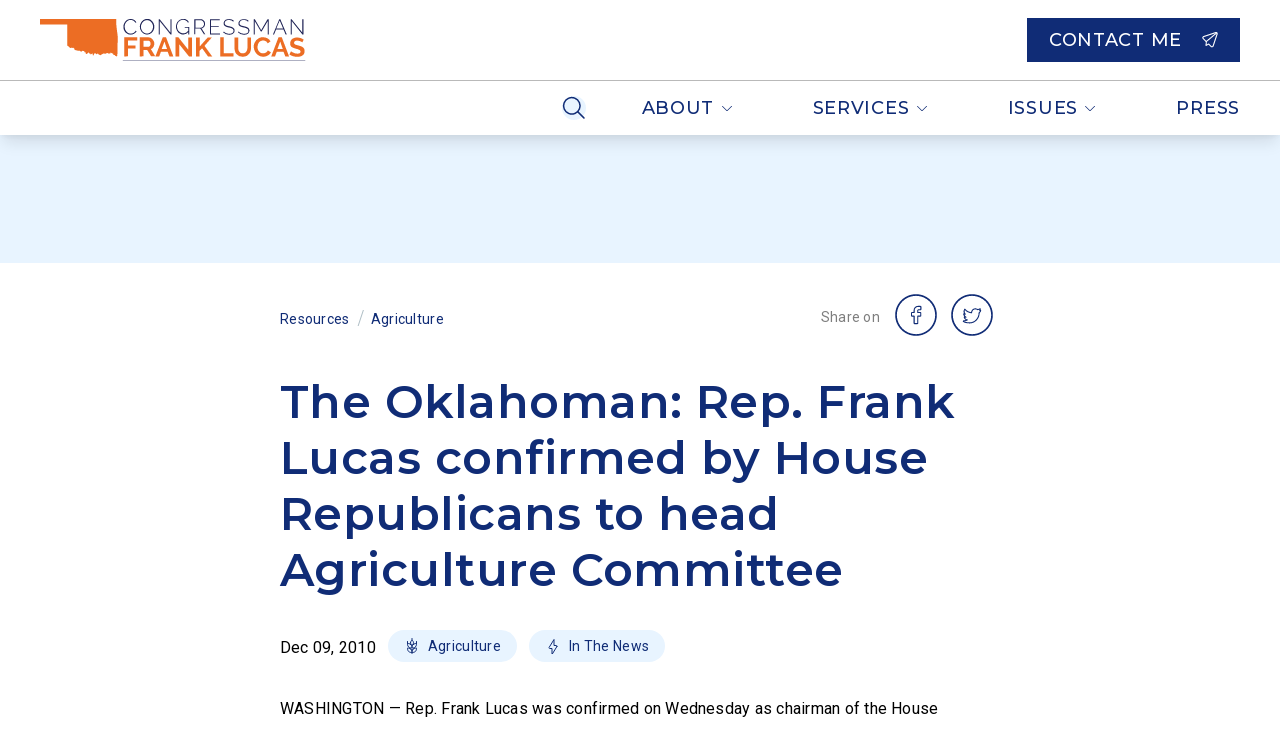

--- FILE ---
content_type: text/html; charset=utf-8
request_url: https://lucas.house.gov/posts/the-oklahoman-rep-frank-lucas-confirmed-by-house-republicans-to-head-agriculture-committee
body_size: 111072
content:
<!DOCTYPE html><html lang="en"><head><meta charSet="utf-8" data-next-head=""/><meta name="viewport" content="width=device-width" data-next-head=""/><script async="" src="https://www.googletagmanager.com/gtag/js?id=G-QB8BW2RB9L" data-next-head=""></script><script data-next-head="">window.dataLayer = window.dataLayer || [];
function gtag(){dataLayer.push(arguments);}
gtag('js', new Date());
gtag('config', 'G-QB8BW2RB9L', {
page_path: window.location.pathname,
cookie_domain: 'lucas.house.gov',
cookie_expires: 0,
});
</script><link rel="shortcut icon" href="/static/favicon.ico" data-next-head=""/><link rel="preconnect" href="https://fonts.gstatic.com" data-next-head=""/><link href="https://fonts.googleapis.com/css?family=Montserrat:300,500,600,400|Roboto:500,400" rel="stylesheet" data-next-head=""/><style data-next-head="">:root{
--ig-h1-global-font-weight: 300;
--ig-h1-global-font-size: 5rem;
--ig-h1-global-font-line-height: 5rem;
--ig-h2-global-font-weight: 300;
--ig-h2-global-font-size: 2.875rem;
--ig-h2-global-font-line-height: 3.5rem;
--ig-h3-global-font-size: 1.5rem;
--ig-h3-global-font-line-height: 2.5rem;
--ig-h3-global-font-letter-spacing: 0.005em;
--ig-h4-global-font-weight: 500;
--ig-h4-global-font-size: 1.313rem;
--ig-h4-global-font-line-height: 2rem;
--ig-h4-global-font-letter-spacing: 0.01em;
--ig-h5-global-font-size: 1.125rem;
--ig-h5-global-font-line-height: normal;
--ig-h6-global-font-weight: 600;
--ig-h6-global-font-size: 0.875rem;
--ig-h6-global-font-line-height: 1.125rem;
--ig-h6-global-font-letter-spacing: 0.05em;
--ig-h6-global-font-text-transform: none;
--ig-body-global-font-family: Montserrat !important;
--ig-body-global-font-style: normal;
--ig-body-global-font-weight: 400;
--ig-body-global-font-size: 1rem;
--ig-body-global-font-line-height: 2rem;
--ig-body-global-font-letter-spacing: 0.01em;
--ig-cta-global-font-weight: 500;
--ig-cta-global-font-size: 1.125rem;
--ig-cta-global-font-line-height: 1.375rem;
--ig-cta-global-font-letter-spacing: 0.04em;
--ig-cta-global-font-text-transform: uppercase;
--ig-link-global-font-weight: 500;
--ig-link-global-font-text-decoration-line: underline;
--ig-label-global-font-weight: 500;
--ig-label-global-font-size: 0.875rem;
--ig-label-global-font-line-height: 1.5rem;
--ig-caption-global-font-weight: 500;
--ig-caption-global-font-size: 0.75rem;
--ig-caption-global-font-line-height: 1rem;
--ig-caption-global-font-letter-spacing: 0.015em;
--ig-h1-brand-font-family: Montserrat;
--ig-h1-brand-font-weight: 600;
--ig-h1-brand-font-size: 5rem;
--ig-h1-brand-font-line-height: 5rem;
--ig-h2-brand-font-family: Montserrat;
--ig-h2-brand-font-weight: 600;
--ig-h2-brand-font-size: 2.875rem;
--ig-h2-brand-font-line-height: 3.5rem;
--ig-h3-brand-font-family: Montserrat;
--ig-h3-brand-font-weight: 600;
--ig-h3-brand-font-size: 1.5rem;
--ig-h3-brand-font-line-height: 2.5rem;
--ig-h3-brand-font-letter-spacing: 0.005em;
--ig-h4-brand-font-family: Montserrat;
--ig-h4-brand-font-weight: 600;
--ig-h4-brand-font-size: 1.313rem;
--ig-h4-brand-font-line-height: 2rem;
--ig-h4-brand-font-letter-spacing: 0.01em;
--ig-h5-brand-font-family: Montserrat;
--ig-h5-brand-font-weight: 600;
--ig-h5-brand-font-size: 1.125rem;
--ig-h5-brand-font-line-height: 2rem;
--ig-h5-brand-font-letter-spacing: 0.01em;
--ig-h6-brand-font-family: Montserrat;
--ig-h6-brand-font-weight: 600;
--ig-h6-brand-font-size: 0.875rem;
--ig-h6-brand-font-line-height: 1.125rem;
--ig-h6-brand-font-letter-spacing: 0.05em;
--ig-h6-brand-font-text-transform: none;
--ig-body-brand-font-family: Montserrat;
--ig-body-brand-font-style: normal;
--ig-body-brand-font-weight: 400;
--ig-body-brand-font-size: 1rem;
--ig-body-brand-font-line-height: normal;
--ig-body-brand-font-letter-spacing: 0.01em;
--ig-cta-brand-font-weight: 600;
--ig-cta-brand-font-size: 1.125rem;
--ig-cta-brand-font-line-height: 1.375rem;
--ig-cta-brand-font-letter-spacing: 0.04em;
--ig-cta-brand-font-text-transform: uppercase;
--ig-link-brand-font-weight: 500;
--ig-link-brand-font-text-decoration-line: underline;
--ig-label-brand-font-weight: 500;
--ig-label-brand-font-size: 0.875rem;
--ig-label-brand-font-line-height: 1.5rem;
--ig-caption-brand-font-weight: 500;
--ig-caption-brand-font-size: 0.75rem;
--ig-caption-brand-font-line-height: 1rem;
--ig-caption-brand-font-letter-spacing: 0.015em;
--ig-h5-utility-font-size: 1.125rem;
--ig-h5-utility-font-letter-spacing: 0.01em;
--ig-h6-utility-font-weight: 500;
--ig-h6-utility-font-size: 0.875rem;
--ig-h6-utility-font-line-height: 1rem;
--ig-h6-utility-font-letter-spacing: 0.06em;
--ig-h6-utility-font-text-transform: none;
--ig-body-utility-font-family: Roboto !important;
--ig-body-utility-font-style: normal;
--ig-body-utility-font-weight: 400;
--ig-body-utility-font-size: 1rem;
--ig-body-utility-font-line-height: 2rem;
--ig-body-utility-font-letter-spacing: 0.015em;
--ig-cta-utility-font-size: 1.125rem;
--ig-cta-utility-font-line-height: 1.5rem;
--ig-cta-utility-font-letter-spacing: 0.03em;
--ig-cta-utility-font-text-transform: uppercase;
--ig-cta-utility-font-weight: 500;
--ig-link-utility-font-weight: 500;
--ig-link-utility-font-text-decoration-line: underline;
--ig-label-utility-font-size: 0.875rem;
--ig-label-utility-font-line-height: 1.5rem;
--ig-label-utility-font-letter-spacing: 0.02em;
--ig-label-medium-utility-font-weight: 500;
--ig-label-medium-utility-font-size: 0.875rem;
--ig-label-medium-utility-font-line-height: 1.5rem;
--ig-label-medium-utility-font-letter-spacing: 0.02em;
--ig-caption-utility-font-weight: 500;
--ig-caption-utility-font-size: 0.75rem;
--ig-caption-utility-font-line-height: 1rem;
--ig-caption-utility-font-letter-spacing: 0.02em;
}</style><meta property="og:site_name" content="Frank Lucas" data-next-head=""/><meta name="twitter:card" content="summary" data-next-head=""/><meta property="og:url" content="https://lucas.house.gov/posts/the-oklahoman-rep-frank-lucas-confirmed-by-house-republicans-to-head-agriculture-committee" data-next-head=""/><title data-next-head="">The Oklahoman: Rep. Frank Lucas confirmed by House Republicans to head Agriculture Committee</title><meta property="og:title" content="The Oklahoman: Rep. Frank Lucas confirmed by House Republicans to head Agriculture Committee" data-next-head=""/><meta name="twitter:title" content="The Oklahoman: Rep. Frank Lucas confirmed by House Republicans to head Agriculture Committee" data-next-head=""/><meta property="og:description" content="WASHINGTON — Rep. Frank Lucas was confirmed on Wednesday as chairman of the House Agriculture Committee in the next Congress. He will be the first Oklahoman to head the panel that helps shape the nation’s farm policy. Lucas, R-Cheyenne, a farmer and rancher who has served on the committee since first coming to Congress in […]" data-next-head=""/><meta name="twitter:description" content="WASHINGTON — Rep. Frank Lucas was confirmed on Wednesday as chairman of the House Agriculture Committee in the next Congress. He will be the first Oklahoman to head the panel that helps shape the nation’s farm policy. Lucas, R-Cheyenne, a farmer and rancher who has served on the committee since first coming to Congress in […]" data-next-head=""/><meta property="og:image" content="https://d12t4t5x3vyizu.cloudfront.net/lucas.house.gov/uploads/2022/01/agriculture-scaled.jpg" data-next-head=""/><meta property="og:image:width" content="2560" data-next-head=""/><meta property="og:image:height" content="1440" data-next-head=""/><meta name="twitter:image" content="https://d12t4t5x3vyizu.cloudfront.net/lucas.house.gov/uploads/2022/01/agriculture-scaled.jpg" data-next-head=""/><link id="sitecss" rel="stylesheet" href="/api/styles"/><link rel="preload" href="/_next/static/css/a6eb4fafe25a88c2.css" as="style"/><link rel="stylesheet" href="/_next/static/css/a6eb4fafe25a88c2.css" data-n-g=""/><noscript data-n-css=""></noscript><script defer="" nomodule="" src="/_next/static/chunks/polyfills-42372ed130431b0a.js"></script><script src="/_next/static/chunks/webpack-e1fa671d72b0f9f8.js" defer=""></script><script src="/_next/static/chunks/framework-86a364e9483bf768.js" defer=""></script><script src="/_next/static/chunks/main-548f8fa909199404.js" defer=""></script><script src="/_next/static/chunks/pages/_app-d73e3510f03394cb.js" defer=""></script><script src="/_next/static/chunks/5-c8b37d2c3c6ac044.js" defer=""></script><script src="/_next/static/chunks/998-e2a15321213961a1.js" defer=""></script><script src="/_next/static/chunks/pages/posts/%5Bslug%5D-3d4ef1feb46c4851.js" defer=""></script><script src="/_next/static/heNyQPDSOQzJCIVEsUTC5/_buildManifest.js" defer=""></script><script src="/_next/static/heNyQPDSOQzJCIVEsUTC5/_ssgManifest.js" defer=""></script></head><body><div id="__next"><div class="min-h-screen flex flex-col relative"><button class="absolute left-1/2 skip-link px-3 py-1 focus:translate-y-0 focus-within:translate-y-0 hover:translate-y-0 active:translate-y-0"><a aria-label="Skip to main content" href="#main">Skip to main content</a></button><div class="flex-shrink-0 sticky top-0 z-10"><div id="site-header" class="w-full duration-300 ease"><nav class="w-full bg-white shadow-lg"><div class="topbar grid gap-4 md:gap-10 items-center xxl:container px-4 md:px-10 h-[64px] md:h-[80px] xl:h-[88px]"><div class="flex justify-self-start py-2 h-[64px] md:h-[80px] xl:h-[88px]"><a class="flex items-center h-full cta" aria-label="Home" href="/"><img class="min-h-11 max-h-full" src="https://d12t4t5x3vyizu.cloudfront.net/lucas.house.gov/uploads/2022/02/lucas-logo-01-01.svg" alt="" aria-hidden="true"/></a></div><div class="hidden h-full justify-end xl:flex relative last-drop-down-right"><div class="cta flex relative h-full"><button class="cta text-primary px-4 md:px-10 h-full hover:bg-secondary uppercase flex items-center whitespace-nowrap responsive-h6 tab-only-focus cta" data-name="drop-down-button">About<div class="inline-flex inline-flex opacity-64 ml-[0.4rem]"><svg class="ig-fill-primary" role="img" aria-hidden="true" preserveAspectRatio="xMidYMid meet" width="12" height="7" viewBox="0 0 12 7" fill="none" xmlns="http://www.w3.org/2000/svg"><path clip-rule="evenodd" d="M10.898 1.1a.33.33 0 0 1 0 .477L6.576 5.77a.832.832 0 0 1-1.152 0L1.102 1.577a.331.331 0 0 1 0-.478.357.357 0 0 1 .493 0L5.918 5.29a.119.119 0 0 0 .164 0l4.323-4.19a.357.357 0 0 1 .493 0Z"></path></svg></div></button></div><div class="cta flex relative h-full"><button class="cta text-primary px-4 md:px-10 h-full hover:bg-secondary uppercase flex items-center whitespace-nowrap responsive-h6 tab-only-focus cta" data-name="drop-down-button">Services<div class="inline-flex inline-flex opacity-64 ml-[0.4rem]"><svg class="ig-fill-primary" role="img" aria-hidden="true" preserveAspectRatio="xMidYMid meet" width="12" height="7" viewBox="0 0 12 7" fill="none" xmlns="http://www.w3.org/2000/svg"><path clip-rule="evenodd" d="M10.898 1.1a.33.33 0 0 1 0 .477L6.576 5.77a.832.832 0 0 1-1.152 0L1.102 1.577a.331.331 0 0 1 0-.478.357.357 0 0 1 .493 0L5.918 5.29a.119.119 0 0 0 .164 0l4.323-4.19a.357.357 0 0 1 .493 0Z"></path></svg></div></button></div><div class="cta flex relative h-full"><button class="cta text-primary px-4 md:px-10 h-full hover:bg-secondary uppercase flex items-center whitespace-nowrap responsive-h6 tab-only-focus cta" data-name="drop-down-button">Issues<div class="inline-flex inline-flex opacity-64 ml-[0.4rem]"><svg class="ig-fill-primary" role="img" aria-hidden="true" preserveAspectRatio="xMidYMid meet" width="12" height="7" viewBox="0 0 12 7" fill="none" xmlns="http://www.w3.org/2000/svg"><path clip-rule="evenodd" d="M10.898 1.1a.33.33 0 0 1 0 .477L6.576 5.77a.832.832 0 0 1-1.152 0L1.102 1.577a.331.331 0 0 1 0-.478.357.357 0 0 1 .493 0L5.918 5.29a.119.119 0 0 0 .164 0l4.323-4.19a.357.357 0 0 1 .493 0Z"></path></svg></div></button></div><a class="cta text-primary px-4 md:px-10 h-full hover:bg-secondary uppercase flex items-center whitespace-nowrap responsive-h6 tab-only-focus cta" href="/press">Press</a><div class="h-full"><button aria-label="Search" class="flex items-center h-full px-4 hover:bg-secondary"><div class="inline-flex rounded-full bg-secondary p-2.5"><svg class="ig-stroke-primary" role="img" aria-hidden="true" preserveAspectRatio="xMidYMid meet" width="24px" height="24px" viewBox="0 0 24 24" fill="none" xmlns="http://www.w3.org/2000/svg"><path d="M2.22 13.015a8.232 8.232 0 1 0 15.152-6.44 8.232 8.232 0 0 0-15.152 6.44v0ZM16 16l6 6" stroke="#000" stroke-width="1.5" stroke-linecap="round" stroke-linejoin="round"></path></svg></div></button></div></div><div class="justify-self-end"><a class="justify-self-end" href="/contact"><button class="h-fit focus:outline-none active:shadow-none disabled:cursor-not-allowed text-white bg-primary theme-shape ig--button global-font cta max-w-full w-auto" type="button"><div class="theme-shape ig--button py-[9px] px-5 button flex flex-nowrap items-center border-2 border-transparent justify-center bg-black bg-opacity-0 hover:bg-opacity-20 active:bg-opacity-40"><span class="hidden md:flex items-center uppercase" aria-hidden="false">Contact Me</span><div class="inline-flex inline-flex ml-0 md:ml-2 items-center"><svg class="ig-fill-white" role="img" aria-hidden="true" preserveAspectRatio="xMidYMid meet" width="1rem" height="1rem" viewBox="0 0 24 25" fill="none" xmlns="http://www.w3.org/2000/svg"><path fill-rule="evenodd" clip-rule="evenodd" d="M20.336.143a2.783 2.783 0 0 1 3.52 3.52m0 0-6.138 18.435a2.785 2.785 0 0 1-4.61 1.089l-3.296-3.293-3.457 1.797a.857.857 0 0 1-1.252-.783l.15-5.572-4.44-4.445A2.784 2.784 0 0 1 1.9 6.288h.002L20.336.143m1.127 1.6a1.068 1.068 0 0 0-.584.027L2.446 7.913a1.073 1.073 0 0 0-.7.768 1.07 1.07 0 0 0 .281 1l4.699 4.704a.857.857 0 0 1 .25.629l-.12 4.485 2.722-1.415a.857.857 0 0 1 1 .154l3.742 3.736a1.072 1.072 0 0 0 1.771-.417m0 0 6.14-18.435a1.07 1.07 0 0 0-.768-1.379" fill="#000"></path><path fill-rule="evenodd" clip-rule="evenodd" d="M23.152.792a.857.857 0 0 1-.11 1.207L6.668 15.649a.857.857 0 0 1-1.098-1.317L21.944.682a.857.857 0 0 1 1.208.11Z" fill="#000"></path></svg></div></div></button></a></div></div><hr class="border-warmgray-300 xl:hidden"/><div class="hidden h-[54px] md:flex xl:hidden justify-end last-drop-down-right"><div class="flex relative ml-auto max-w-full"><div class="h-full"><button aria-label="Search" class="flex items-center h-full px-4 hover:bg-secondary"><div class="inline-flex rounded-full bg-secondary p-2.5"><svg class="ig-stroke-primary" role="img" aria-hidden="true" preserveAspectRatio="xMidYMid meet" width="24px" height="24px" viewBox="0 0 24 24" fill="none" xmlns="http://www.w3.org/2000/svg"><path d="M2.22 13.015a8.232 8.232 0 1 0 15.152-6.44 8.232 8.232 0 0 0-15.152 6.44v0ZM16 16l6 6" stroke="#000" stroke-width="1.5" stroke-linecap="round" stroke-linejoin="round"></path></svg></div></button></div><div class="flex flex-1 min-w-0 overflow-x-auto w-full overflow-y-hidden whitespace-nowrap"><div class="cta flex relative h-full"><button class="cta text-primary px-4 md:px-10 h-full hover:bg-secondary uppercase flex items-center whitespace-nowrap responsive-h6 tab-only-focus cta" data-name="drop-down-button">About<div class="inline-flex inline-flex opacity-64 ml-[0.4rem]"><svg class="ig-fill-primary" role="img" aria-hidden="true" preserveAspectRatio="xMidYMid meet" width="12" height="7" viewBox="0 0 12 7" fill="none" xmlns="http://www.w3.org/2000/svg"><path clip-rule="evenodd" d="M10.898 1.1a.33.33 0 0 1 0 .477L6.576 5.77a.832.832 0 0 1-1.152 0L1.102 1.577a.331.331 0 0 1 0-.478.357.357 0 0 1 .493 0L5.918 5.29a.119.119 0 0 0 .164 0l4.323-4.19a.357.357 0 0 1 .493 0Z"></path></svg></div></button></div><div class="cta flex relative h-full"><button class="cta text-primary px-4 md:px-10 h-full hover:bg-secondary uppercase flex items-center whitespace-nowrap responsive-h6 tab-only-focus cta" data-name="drop-down-button">Services<div class="inline-flex inline-flex opacity-64 ml-[0.4rem]"><svg class="ig-fill-primary" role="img" aria-hidden="true" preserveAspectRatio="xMidYMid meet" width="12" height="7" viewBox="0 0 12 7" fill="none" xmlns="http://www.w3.org/2000/svg"><path clip-rule="evenodd" d="M10.898 1.1a.33.33 0 0 1 0 .477L6.576 5.77a.832.832 0 0 1-1.152 0L1.102 1.577a.331.331 0 0 1 0-.478.357.357 0 0 1 .493 0L5.918 5.29a.119.119 0 0 0 .164 0l4.323-4.19a.357.357 0 0 1 .493 0Z"></path></svg></div></button></div><div class="cta flex relative h-full"><button class="cta text-primary px-4 md:px-10 h-full hover:bg-secondary uppercase flex items-center whitespace-nowrap responsive-h6 tab-only-focus cta" data-name="drop-down-button">Issues<div class="inline-flex inline-flex opacity-64 ml-[0.4rem]"><svg class="ig-fill-primary" role="img" aria-hidden="true" preserveAspectRatio="xMidYMid meet" width="12" height="7" viewBox="0 0 12 7" fill="none" xmlns="http://www.w3.org/2000/svg"><path clip-rule="evenodd" d="M10.898 1.1a.33.33 0 0 1 0 .477L6.576 5.77a.832.832 0 0 1-1.152 0L1.102 1.577a.331.331 0 0 1 0-.478.357.357 0 0 1 .493 0L5.918 5.29a.119.119 0 0 0 .164 0l4.323-4.19a.357.357 0 0 1 .493 0Z"></path></svg></div></button></div><a class="cta text-primary px-4 md:px-10 h-full hover:bg-secondary uppercase flex items-center whitespace-nowrap responsive-h6 tab-only-focus cta" href="/press">Press</a></div></div></div><div class="flex relative col-span-2 h-[48px] md:hidden"><div class="h-full"><button aria-label="Search" class="flex items-center h-full px-4 hover:bg-secondary"><div class="inline-flex rounded-full bg-secondary p-1.5"><svg class="ig-stroke-primary" role="img" aria-hidden="true" preserveAspectRatio="xMidYMid meet" width="16px" height="16px" viewBox="0 0 24 24" fill="none" xmlns="http://www.w3.org/2000/svg"><path d="M2.22 13.015a8.232 8.232 0 1 0 15.152-6.44 8.232 8.232 0 0 0-15.152 6.44v0ZM16 16l6 6" stroke="#000" stroke-width="1.5" stroke-linecap="round" stroke-linejoin="round"></path></svg></div></button></div><div class="cta flex justify-between min-w-0 w-full overflow-x-auto overflow-y-hidden whitespace-nowrap"><div class="cta flex relative h-full"><button class="cta text-primary px-4 md:px-10 h-full hover:bg-secondary uppercase flex items-center whitespace-nowrap responsive-h6 tab-only-focus cta" data-name="drop-down-button">About<div class="inline-flex inline-flex opacity-64 ml-[0.4rem]"><svg class="ig-fill-primary" role="img" aria-hidden="true" preserveAspectRatio="xMidYMid meet" width="12" height="7" viewBox="0 0 12 7" fill="none" xmlns="http://www.w3.org/2000/svg"><path clip-rule="evenodd" d="M10.898 1.1a.33.33 0 0 1 0 .477L6.576 5.77a.832.832 0 0 1-1.152 0L1.102 1.577a.331.331 0 0 1 0-.478.357.357 0 0 1 .493 0L5.918 5.29a.119.119 0 0 0 .164 0l4.323-4.19a.357.357 0 0 1 .493 0Z"></path></svg></div></button></div><div class="cta flex relative h-full"><button class="cta text-primary px-4 md:px-10 h-full hover:bg-secondary uppercase flex items-center whitespace-nowrap responsive-h6 tab-only-focus cta" data-name="drop-down-button">Services<div class="inline-flex inline-flex opacity-64 ml-[0.4rem]"><svg class="ig-fill-primary" role="img" aria-hidden="true" preserveAspectRatio="xMidYMid meet" width="12" height="7" viewBox="0 0 12 7" fill="none" xmlns="http://www.w3.org/2000/svg"><path clip-rule="evenodd" d="M10.898 1.1a.33.33 0 0 1 0 .477L6.576 5.77a.832.832 0 0 1-1.152 0L1.102 1.577a.331.331 0 0 1 0-.478.357.357 0 0 1 .493 0L5.918 5.29a.119.119 0 0 0 .164 0l4.323-4.19a.357.357 0 0 1 .493 0Z"></path></svg></div></button></div><div class="cta flex relative h-full"><button class="cta text-primary px-4 md:px-10 h-full hover:bg-secondary uppercase flex items-center whitespace-nowrap responsive-h6 tab-only-focus cta" data-name="drop-down-button">Issues<div class="inline-flex inline-flex opacity-64 ml-[0.4rem]"><svg class="ig-fill-primary" role="img" aria-hidden="true" preserveAspectRatio="xMidYMid meet" width="12" height="7" viewBox="0 0 12 7" fill="none" xmlns="http://www.w3.org/2000/svg"><path clip-rule="evenodd" d="M10.898 1.1a.33.33 0 0 1 0 .477L6.576 5.77a.832.832 0 0 1-1.152 0L1.102 1.577a.331.331 0 0 1 0-.478.357.357 0 0 1 .493 0L5.918 5.29a.119.119 0 0 0 .164 0l4.323-4.19a.357.357 0 0 1 .493 0Z"></path></svg></div></button></div><a class="cta text-primary px-4 md:px-10 h-full hover:bg-secondary uppercase flex items-center whitespace-nowrap responsive-h6 tab-only-focus cta" href="/press">Press</a></div></div></nav></div></div><div class="flex-grow flex flex-col"><div><div class="w-full h-32 bg-secondary"></div><main id="main" class="content-max-width px-6 md:px-8 w-full mx-auto relative"><div class="flex flex-col md:flex-row md:items-center md:justify-between my-8"><div class="flex items-center"><div class="flex items-center"><a class="utility-font label text-primary hover:underline" href="/resources">Resources</a><div class="mx-2 text-coolgray-200" aria-hidden="true">/</div></div><div class="flex items-center"><a class="utility-font label text-primary hover:underline" href="/resources/agriculture">Agriculture</a></div></div><div class="utility-font label flex items-center mt-2 md:mt-0"><div class="utility-font text-warmgray-700 label mr-2 -mt-1" aria-hidden="true">Share on</div><div class="flex"><a href="https://www.facebook.com/sharer/sharer.php?u=https://lucas.house.gov/posts/the-oklahoman-rep-frank-lucas-confirmed-by-house-republicans-to-head-agriculture-committee" aria-label="share on facebook" class="mx-2" rel="noreferrer noopener" target="_blank"><div class="inline-flex"><svg class="ig-fill-primary overflow-visible" role="img" aria-hidden="true" preserveAspectRatio="xMidYMid meet" width="40px" height="40px" viewBox="0 0 48 48" fill="none" xmlns="http://www.w3.org/2000/svg"><path d="M25.713 35H22.19a1.068 1.068 0 0 1-1.067-1.067v-7.947h-2.056A1.068 1.068 0 0 1 18 24.92v-3.405c0-.588.479-1.067 1.067-1.067h2.056v-1.705c0-1.691.53-3.13 1.535-4.16C23.666 13.547 25.076 13 26.735 13l2.687.004c.587.001 1.065.48 1.065 1.068v3.161c0 .589-.479 1.067-1.067 1.067h-1.81c-.55 0-.691.111-.721.145-.05.057-.109.216-.109.654v1.348h2.504a1.07 1.07 0 0 1 1.077 1.067l-.001 3.405c0 .588-.479 1.067-1.067 1.067H26.78v7.947c0 .588-.479 1.067-1.067 1.067Zm-3.3-1.29h3.077V25.41c0-.393.32-.713.713-.713h2.867l.001-2.96h-2.868a.713.713 0 0 1-.713-.712V19.1c0-.503.052-1.076.432-1.507.46-.52 1.184-.58 1.689-.58l1.586-.002v-2.716l-2.463-.004c-2.666 0-4.322 1.706-4.322 4.452v2.282c0 .393-.32.713-.712.713h-2.41v2.96h2.41c.393 0 .712.319.712.712v8.301Zm7.006-19.416ZM24 47C11.297 47 1 36.703 1 24h-2c0 13.807 11.193 25 25 25v-2Zm23-23c0 12.703-10.297 23-23 23v2c13.807 0 25-11.193 25-25h-2ZM24 1c12.703 0 23 10.297 23 23h2C49 10.193 37.807-1 24-1v2Zm0-2C10.193-1-1 10.193-1 24h2C1 11.297 11.297 1 24 1v-2Z" fill="#8A338C"></path></svg></div></a><a href="https://twitter.com/intent/tweet?url=https://lucas.house.gov/posts/the-oklahoman-rep-frank-lucas-confirmed-by-house-republicans-to-head-agriculture-committee" aria-label="share on twitter" class="mx-2" rel="noreferrer noopener" target="_blank"><div class="inline-flex"><svg class="ig-fill-primary overflow-visible" role="img" aria-hidden="true" preserveAspectRatio="xMidYMid meet" width="40px" height="40px" viewBox="0 0 48 48" fill="none" xmlns="http://www.w3.org/2000/svg"><path d="M21.371 34.097c-3.672 0-6.574-.642-7.962-1.76l-.027-.022-.025-.024c-.33-.33-.438-.763-.296-1.188l.013-.035a1.15 1.15 0 0 1 1.05-.722c.938-.016 1.76-.128 2.506-.345-1.19-.553-2.016-1.511-2.507-2.898a1.027 1.027 0 0 1 .358-1.197c.094-.071.2-.124.313-.16a6.94 6.94 0 0 1-1.423-2.55l-.009-.028-.005-.03c-.093-.464.114-.942.495-1.147.16-.092.333-.14.507-.143a5.363 5.363 0 0 1-.405-1.237c-.225-1.157-.04-2.316.55-3.447l.137-.273a.763.763 0 0 1 1.218-.197l.249.248c1.964 2.06 3.723 3.036 6.764 3.705a5.388 5.388 0 0 1 1.455-3.107 5.104 5.104 0 0 1 3.643-1.606h.01c1.006 0 2.256.575 3.012.98.648-.211 1.429-.54 2.24-.887.378-.178.846-.097 1.144.201.292.293.373.705.218 1.105a5.412 5.412 0 0 1-.2.483c.111.05.212.12.298.205.26.26.368.665.276 1.034l-.01.035c-.31 1.001-.907 1.816-1.696 2.328-.132 7.016-5.416 12.679-11.891 12.679Zm-6.725-2.478c1.308.74 3.802 1.188 6.725 1.188 2.81 0 5.463-1.207 7.468-3.398 2.022-2.209 3.135-5.142 3.135-8.26v-.035a.76.76 0 0 1 .406-.673c.507-.268.918-.726 1.185-1.311a.758.758 0 0 1-.727-.298.757.757 0 0 1-.006-.9c.106-.147.202-.299.288-.456-.7.294-1.364.558-1.941.733a.826.826 0 0 1-.635-.069c-1.027-.572-1.984-.914-2.56-.916-2.129.033-3.859 1.856-3.859 4.066a.759.759 0 0 1-.908.746c-3.507-.69-5.585-1.727-7.746-3.898-.31.742-.394 1.49-.25 2.227.145.748.53 1.497 1.116 2.167a.758.758 0 0 1 .074.904.755.755 0 0 1-.841.332 3.486 3.486 0 0 1-.71-.272c.452.98 1.228 1.887 2.204 2.556a.762.762 0 0 1-.487 1.386 3.423 3.423 0 0 1-1.01-.218c.548 1.114 1.422 1.727 2.769 1.961a.761.761 0 0 1 .226 1.422c-1.148.609-2.403.936-3.916 1.016ZM24 47C11.297 47 1 36.703 1 24h-2c0 13.807 11.193 25 25 25v-2Zm23-23c0 12.703-10.297 23-23 23v2c13.807 0 25-11.193 25-25h-2ZM24 1c12.703 0 23 10.297 23 23h2C49 10.193 37.807-1 24-1v2Zm0-2C10.193-1-1 10.193-1 24h2C1 11.297 11.297 1 24 1v-2Z" fill="#8A338C"></path></svg></div></a></div></div></div><h1 id="post-title" class="mb-4 brand-font text-primary type-h2">The Oklahoman: Rep. Frank Lucas confirmed by House Republicans to head Agriculture Committee</h1><div class="flex flex-wrap items-center my-8"><span data-ig-id="date-field" class="mr-3 utility-font">Dec 09, 2010</span><a class="min-w-0 mr-3" href="/resources/agriculture"><div class="relative inline-block max-w-full" role="button" tabindex="0"><div class="rounded-3xl px-4 py-1 cursor-pointer bg-secondary text-primary"><div class="relative label flex items-center utility-font label"><span class="pr-2 flex"><div class="inline-flex"><svg class="ig-stroke-primary" role="img" aria-hidden="true" preserveAspectRatio="xMidYMid meet" width="16px" height="16px" weight="Light" viewBox="0 0 16 16" fill="none" xmlns="http://www.w3.org/2000/svg"><path d="M6.496 4.753C6.496 6.273 8 7.505 8 7.505s1.503-1.232 1.503-2.752C9.503 3.233 8 2.001 8 2.001S6.496 3.233 6.496 4.753ZM6.93 6.58C8.17 7.82 7.997 9.996 7.997 9.996s-2.18.17-3.42-1.067c-1.242-1.237-1.07-3.416-1.07-3.416s2.18-.17 3.421 1.067Z" stroke="#000" stroke-linecap="round" stroke-linejoin="round"></path><path d="M9.07 6.58C7.83 7.82 8.003 9.996 8.003 9.996s2.18.17 3.42-1.067c1.241-1.237 1.07-3.416 1.07-3.416s-2.18-.17-3.421 1.067ZM6.93 11.084c1.24 1.238 1.068 3.415 1.068 3.415s-2.18.17-3.42-1.067c-1.242-1.237-1.07-3.416-1.07-3.416s2.18-.17 3.421 1.068Z" stroke="#000" stroke-linecap="round" stroke-linejoin="round"></path><path d="M9.07 11.084c-1.24 1.238-1.068 3.415-1.068 3.415s2.18.17 3.42-1.067c1.241-1.237 1.07-3.416 1.07-3.416s-2.18-.17-3.421 1.068ZM8 14.5v1M3.508 5.51v-2M12.492 5.51v-2M8 2.001V.5" stroke="#000" stroke-linecap="round" stroke-linejoin="round"></path></svg></div></span><span class="truncate">Agriculture</span></div></div></div></a><a class="min-w-0 mr-3" href="/resources/in-the-news"><div class="relative inline-block max-w-full" role="button" tabindex="0"><div class="rounded-3xl px-4 py-1 cursor-pointer bg-secondary text-primary"><div class="relative label flex items-center utility-font label"><span class="pr-2 flex"><div class="inline-flex"><svg class="ig-stroke-primary" role="img" aria-hidden="true" preserveAspectRatio="xMidYMid meet" width="16px" height="16px" weight="Light" viewBox="0 0 16 16" fill="none" xmlns="http://www.w3.org/2000/svg"><path d="M11.899 8.537a.681.681 0 0 0-.58-1.04H9v-6L4.101 9.46a.681.681 0 0 0 .581 1.039H7v6l4.899-7.96Z" stroke="#000" stroke-linecap="round" stroke-linejoin="round"></path></svg></div></span><span class="truncate">In The News</span></div></div></div></a></div><div class="wysiwyg-content utility-font"><div style="">
<p class="entry-content">WASHINGTON &mdash; Rep. Frank Lucas was confirmed on Wednesday as chairman of the House Agriculture Committee in the next Congress. He will be the first Oklahoman to head the panel that helps shape the nation&rsquo;s farm policy.</p>
<p>		<span class="entry-content">Lucas, R-Cheyenne, a farmer and rancher who has served on the committee since first coming to Congress in 1994, promised to be a &ldquo;strong voice for production agriculture and rural America.&rdquo; And he pledged to police the regulatory agencies that have an impact on farming and ranching. </span></p>
<p>Lucas, 50, has been the top Republican on the Agriculture Committee since 2009; House Republicans confirmed him as the chairman on Wednesday for the Congress that begins in January, when the GOP will control the House.</p>
<p>&ldquo;As a lifelong farmer from a diverse, agricultural state, I have lived the real world challenges farmers and ranchers face across the country,&rdquo; Lucas said.</p>
<p>Rep. Tom Cole, R-Moore, called Lucas &ldquo;the most powerful member&rdquo; of Oklahoma&rsquo;s five-person House delegation and &ldquo;probably the most influential since the late 1970s.&rdquo; The post, he said, was recognition of Lucas&rsquo; hard work and expertise.</p>
<p>Colin Woodall, vice president of government affairs for the National Cattlemen&rsquo;s Beef Association, said the group expects Lucas to hold the Environmental Protection Agency and other departments &ldquo;accountable for regulations that will stymie the success of innovative and creative cattle producers who are the very best stewards of the land.&rdquo;</p>
<p>Lucas has said that he will lay the groundwork next year for writing a new farm bill 2012.</p>
<p>It will no doubt create some conflicts between rural lawmakers who support the traditional farm safety net and Republicans intent on reducing the deficit.</p>
</div>
<p># # #</p>
<p><!-- end text --></p>
</div><div class="border-t pt-8 my-10 flex justify-between items-center"><svg width="90" height="90" viewBox="0 0 90 90" fill="none" xmlns="http://www.w3.org/2000/svg" xmlns:xlink="http://www.w3.org/1999/xlink"><path opacity=".506" fill="url(#a)" d="M0 0h90v90H0z"></path><defs><pattern id="a" patternContentUnits="objectBoundingBox" width="1" height="1"><use xlink:href="#b" transform="scale(.00095)"></use></pattern><image id="b" width="1054" height="1012" xlink:href="[data-uri]"></image></defs></svg><div class="utility-font label flex items-center mt-2 md:mt-0"><div class="utility-font text-warmgray-700 label mr-2 -mt-1" aria-hidden="true">Share on</div><div class="flex"><a href="https://www.facebook.com/sharer/sharer.php?u=https://lucas.house.gov/posts/the-oklahoman-rep-frank-lucas-confirmed-by-house-republicans-to-head-agriculture-committee" aria-label="share on facebook" class="mx-2" rel="noreferrer noopener" target="_blank"><div class="inline-flex"><svg class="ig-fill-primary overflow-visible" role="img" aria-hidden="true" preserveAspectRatio="xMidYMid meet" width="40px" height="40px" viewBox="0 0 48 48" fill="none" xmlns="http://www.w3.org/2000/svg"><path d="M25.713 35H22.19a1.068 1.068 0 0 1-1.067-1.067v-7.947h-2.056A1.068 1.068 0 0 1 18 24.92v-3.405c0-.588.479-1.067 1.067-1.067h2.056v-1.705c0-1.691.53-3.13 1.535-4.16C23.666 13.547 25.076 13 26.735 13l2.687.004c.587.001 1.065.48 1.065 1.068v3.161c0 .589-.479 1.067-1.067 1.067h-1.81c-.55 0-.691.111-.721.145-.05.057-.109.216-.109.654v1.348h2.504a1.07 1.07 0 0 1 1.077 1.067l-.001 3.405c0 .588-.479 1.067-1.067 1.067H26.78v7.947c0 .588-.479 1.067-1.067 1.067Zm-3.3-1.29h3.077V25.41c0-.393.32-.713.713-.713h2.867l.001-2.96h-2.868a.713.713 0 0 1-.713-.712V19.1c0-.503.052-1.076.432-1.507.46-.52 1.184-.58 1.689-.58l1.586-.002v-2.716l-2.463-.004c-2.666 0-4.322 1.706-4.322 4.452v2.282c0 .393-.32.713-.712.713h-2.41v2.96h2.41c.393 0 .712.319.712.712v8.301Zm7.006-19.416ZM24 47C11.297 47 1 36.703 1 24h-2c0 13.807 11.193 25 25 25v-2Zm23-23c0 12.703-10.297 23-23 23v2c13.807 0 25-11.193 25-25h-2ZM24 1c12.703 0 23 10.297 23 23h2C49 10.193 37.807-1 24-1v2Zm0-2C10.193-1-1 10.193-1 24h2C1 11.297 11.297 1 24 1v-2Z" fill="#8A338C"></path></svg></div></a><a href="https://twitter.com/intent/tweet?url=https://lucas.house.gov/posts/the-oklahoman-rep-frank-lucas-confirmed-by-house-republicans-to-head-agriculture-committee" aria-label="share on twitter" class="mx-2" rel="noreferrer noopener" target="_blank"><div class="inline-flex"><svg class="ig-fill-primary overflow-visible" role="img" aria-hidden="true" preserveAspectRatio="xMidYMid meet" width="40px" height="40px" viewBox="0 0 48 48" fill="none" xmlns="http://www.w3.org/2000/svg"><path d="M21.371 34.097c-3.672 0-6.574-.642-7.962-1.76l-.027-.022-.025-.024c-.33-.33-.438-.763-.296-1.188l.013-.035a1.15 1.15 0 0 1 1.05-.722c.938-.016 1.76-.128 2.506-.345-1.19-.553-2.016-1.511-2.507-2.898a1.027 1.027 0 0 1 .358-1.197c.094-.071.2-.124.313-.16a6.94 6.94 0 0 1-1.423-2.55l-.009-.028-.005-.03c-.093-.464.114-.942.495-1.147.16-.092.333-.14.507-.143a5.363 5.363 0 0 1-.405-1.237c-.225-1.157-.04-2.316.55-3.447l.137-.273a.763.763 0 0 1 1.218-.197l.249.248c1.964 2.06 3.723 3.036 6.764 3.705a5.388 5.388 0 0 1 1.455-3.107 5.104 5.104 0 0 1 3.643-1.606h.01c1.006 0 2.256.575 3.012.98.648-.211 1.429-.54 2.24-.887.378-.178.846-.097 1.144.201.292.293.373.705.218 1.105a5.412 5.412 0 0 1-.2.483c.111.05.212.12.298.205.26.26.368.665.276 1.034l-.01.035c-.31 1.001-.907 1.816-1.696 2.328-.132 7.016-5.416 12.679-11.891 12.679Zm-6.725-2.478c1.308.74 3.802 1.188 6.725 1.188 2.81 0 5.463-1.207 7.468-3.398 2.022-2.209 3.135-5.142 3.135-8.26v-.035a.76.76 0 0 1 .406-.673c.507-.268.918-.726 1.185-1.311a.758.758 0 0 1-.727-.298.757.757 0 0 1-.006-.9c.106-.147.202-.299.288-.456-.7.294-1.364.558-1.941.733a.826.826 0 0 1-.635-.069c-1.027-.572-1.984-.914-2.56-.916-2.129.033-3.859 1.856-3.859 4.066a.759.759 0 0 1-.908.746c-3.507-.69-5.585-1.727-7.746-3.898-.31.742-.394 1.49-.25 2.227.145.748.53 1.497 1.116 2.167a.758.758 0 0 1 .074.904.755.755 0 0 1-.841.332 3.486 3.486 0 0 1-.71-.272c.452.98 1.228 1.887 2.204 2.556a.762.762 0 0 1-.487 1.386 3.423 3.423 0 0 1-1.01-.218c.548 1.114 1.422 1.727 2.769 1.961a.761.761 0 0 1 .226 1.422c-1.148.609-2.403.936-3.916 1.016ZM24 47C11.297 47 1 36.703 1 24h-2c0 13.807 11.193 25 25 25v-2Zm23-23c0 12.703-10.297 23-23 23v2c13.807 0 25-11.193 25-25h-2ZM24 1c12.703 0 23 10.297 23 23h2C49 10.193 37.807-1 24-1v2Zm0-2C10.193-1-1 10.193-1 24h2C1 11.297 11.297 1 24 1v-2Z" fill="#8A338C"></path></svg></div></a></div></div></div></main><section class="mb-16" aria-labelledby="id1"><div class="relative text-center"><div class="flex justify-center bg-secondary py-6 md:py-8 lg:py-12"><div class="fixed-width-lg"><h2 id="id1" class="type-h3 text-primary mb-4 brand-font xxl:container mx-4 md:mx-10">Recent Posts</h2></div></div><svg class="absolute ig-fill-secondary" aria-hidden="true" preserveAspectRatio="xMidYMid meet" viewBox="0 0 1025 122" fill="currentColor" xmlns="http://www.w3.org/2000/svg"><path d="M0 0h1025v122H0z"></path></svg></div><div class="flex xxl:container pb-8 px-4 md:px-10 overflow-x-scroll md:overflow-hidden"><div class="md:w-full flex justify-center flex-row flex-nowrap -mx-4 md:-mx-0 px-4 md:px-0"><article class="preview-card md:w-1/2 lg:w-1/3 z-[1] mr-4 lg:mr-6 last:mr-0 shadow-md w-full cursor-pointer" tabindex="0" role="link" aria-labelledby=" id2 id3 id4 id5 id6"><div class="theme-shape theme-border relative shadow-md w-full h-full flex flex-col bg-white min-w-[241px] px-4 py-6 md:px-6 md:py-8 overflow-hidden" role="link"><hr class="h-[2px] bg-primary absolute inset-x-[8px] border-primary top-2"/><div class="mb-6 relative flex flex-row items-center justify-center h-[160px] md:h-[240px] w-full text-white text-center bg-primary"><div role="region" class="z-[1] w-full flex flex-row items-center justify-center"><div class="inline-flex"><svg class="ig-stroke-secondary inline-flex md:hidden" role="img" aria-hidden="true" preserveAspectRatio="xMidYMid meet" width="96px" height="96px" weight="XL" viewBox="0 0 198 198" fill="none" xmlns="http://www.w3.org/2000/svg"><path d="M6.188 117.562v74.25M6.188 179.438h136.124a24.746 24.746 0 0 0-24.75-24.75H86.625a24.748 24.748 0 0 0-24.75-24.75H6.187M55.688 154.688h30.937M64.969 24.75a3.093 3.093 0 1 1 0 6.186 3.093 3.093 0 0 1 0-6.186ZM170.156 74.25a3.094 3.094 0 1 1 0 6.189 3.094 3.094 0 0 1 0-6.189Z" stroke="#000" stroke-width="6" stroke-linecap="round" stroke-linejoin="round"></path><path d="M54.739 6.188h125.647a11.55 11.55 0 0 1 11.427 11.599V87.4A11.55 11.55 0 0 1 180.386 99H54.739a11.55 11.55 0 0 1-11.426-11.6V17.787a11.55 11.55 0 0 1 11.426-11.6v0Z" stroke="#000" stroke-width="6" stroke-linecap="round" stroke-linejoin="round"></path><path d="M99 49.5a18.563 18.563 0 1 0 37.127-.001A18.563 18.563 0 0 0 99 49.5Z" stroke="#000" stroke-width="6" stroke-linecap="round" stroke-linejoin="round"></path></svg></div><div class="inline-flex"><svg class="ig-stroke-secondary hidden md:inline-flex" role="img" aria-hidden="true" preserveAspectRatio="xMidYMid meet" width="140px" height="140px" weight="XL" viewBox="0 0 198 198" fill="none" xmlns="http://www.w3.org/2000/svg"><path d="M6.188 117.562v74.25M6.188 179.438h136.124a24.746 24.746 0 0 0-24.75-24.75H86.625a24.748 24.748 0 0 0-24.75-24.75H6.187M55.688 154.688h30.937M64.969 24.75a3.093 3.093 0 1 1 0 6.186 3.093 3.093 0 0 1 0-6.186ZM170.156 74.25a3.094 3.094 0 1 1 0 6.189 3.094 3.094 0 0 1 0-6.189Z" stroke="#000" stroke-width="6" stroke-linecap="round" stroke-linejoin="round"></path><path d="M54.739 6.188h125.647a11.55 11.55 0 0 1 11.427 11.599V87.4A11.55 11.55 0 0 1 180.386 99H54.739a11.55 11.55 0 0 1-11.426-11.6V17.787a11.55 11.55 0 0 1 11.426-11.6v0Z" stroke="#000" stroke-width="6" stroke-linecap="round" stroke-linejoin="round"></path><path d="M99 49.5a18.563 18.563 0 1 0 37.127-.001A18.563 18.563 0 0 0 99 49.5Z" stroke="#000" stroke-width="6" stroke-linecap="round" stroke-linejoin="round"></path></svg></div></div><div class="absolute h-full w-full"><div class="bg-cover bg-no-repeat min-h-full min-w-full relative opacity-30" style="background-image:url(https://d12t4t5x3vyizu.cloudfront.net/lucas.house.gov/uploads/2022/01/economy-jobs.jpeg);background-position:50% 50%"></div></div></div><div class="grid gap-3"><div class="flex flex-wrap flex-col md:flex-row gap-y-2 gap-x-4 md:items-center utility-font label min-w-0"><div id="id2">Jan 14, 2026</div><span id="id3"><a class="min-w-0" href="/resources/economy"><div class="relative inline-block max-w-full" role="button" tabindex="0"><div class="rounded-3xl px-4 py-1 cursor-pointer bg-secondary text-primary"><div class="relative label flex items-center utility-font label"><span class="pr-2 flex"><div class="inline-flex"><svg class="ig-stroke-primary" role="img" aria-hidden="true" preserveAspectRatio="xMidYMid meet" width="16px" height="16px" weight="Light" viewBox="0 0 16 16" fill="none" xmlns="http://www.w3.org/2000/svg"><path d="M.5 9.5v6M.5 14.5h11a2 2 0 0 0-2-2H7a2 2 0 0 0-2-2H.5M4.5 12.5H7M5.25 2a.25.25 0 1 1 0 .5.25.25 0 0 1 0-.5ZM13.75 6a.25.25 0 1 1 0 .5.25.25 0 0 1 0-.5Z" stroke="#000" stroke-linecap="round" stroke-linejoin="round"></path><path d="M4.423.5h10.154a.933.933 0 0 1 .923.937v5.626a.933.933 0 0 1-.923.937H4.423a.933.933 0 0 1-.923-.937V1.437A.933.933 0 0 1 4.423.5v0Z" stroke="#000" stroke-linecap="round" stroke-linejoin="round"></path><path d="M8 4a1.5 1.5 0 1 0 3 0 1.5 1.5 0 0 0-3 0Z" stroke="#000" stroke-linecap="round" stroke-linejoin="round"></path></svg></div></span><span class="truncate">Economy</span></div></div></div></a></span></div><div role="complementary" class="capitalize line-clamp-4"><h3 id="id4" data-ig-id="card-title" class="brand-font text-primary" title="Lucas: The Fed should stick to “conventional monetary policy tools” ">Lucas: The Fed should stick to “conventional monetary policy tools” </h3></div><div id="id5" role="contentinfo"><div class="wysiwyg-content utility-font line-clamp-4 hide-content card-description"><p>Washington, DC – Today, the Task Force on Monetary Policy, Treasury Market Resilience, and Economic Prosperity held a hearing entitled, &#8220;Striking the Right Balance Sheet&#8221;. As Chair of the Task Force, Congressman Frank D. Lucas (OK-03) opened the hearing by highlighting the Fed&#8217;s increasing use of quantitative easing, and insisting it should rely instead on [&hellip;]</p>
</div></div></div><a aria-label="See More" href="/posts/lucas-the-fed-should-stick-to-conventional-monetary-policy-tools"><button class="h-fit focus:outline-none active:shadow-none disabled:cursor-not-allowed text-primary bg-transparent theme-shape ig--button global-font cta max-w-full w-full" type="button"><div class="theme-shape ig--button py-[9px] px-5 button flex flex-nowrap items-center border-2 border-primary justify-center bg-primary bg-opacity-0 hover:bg-opacity-10 active:bg-opacity-20"><div><span aria-label="See More" class="truncate" id="id6">See More</span></div></div></button></a><hr class="h-[2px] bg-primary absolute inset-x-[8px] border-primary bottom-2"/></div></article><article class="preview-card md:w-1/2 lg:w-1/3 z-[1] mr-4 lg:mr-6 last:mr-0 shadow-md w-full cursor-pointer" tabindex="0" role="link" aria-labelledby=" id7 id8 id9 id10 id11"><div class="theme-shape theme-border relative shadow-md w-full h-full flex flex-col bg-white min-w-[241px] px-4 py-6 md:px-6 md:py-8 overflow-hidden" role="link"><hr class="h-[2px] bg-primary absolute inset-x-[8px] border-primary top-2"/><div class="mb-6 relative flex flex-row items-center justify-center h-[160px] md:h-[240px] w-full text-white text-center bg-primary"><div role="region" class="z-[1] w-full flex flex-row items-center justify-center"><div class="inline-flex"><svg class="ig-stroke-secondary inline-flex md:hidden" role="img" aria-hidden="true" preserveAspectRatio="xMidYMid meet" width="96px" height="96px" weight="XL" viewBox="0 0 198 198" fill="none" xmlns="http://www.w3.org/2000/svg"><path d="M6.188 117.562v74.25M6.188 179.438h136.124a24.746 24.746 0 0 0-24.75-24.75H86.625a24.748 24.748 0 0 0-24.75-24.75H6.187M55.688 154.688h30.937M64.969 24.75a3.093 3.093 0 1 1 0 6.186 3.093 3.093 0 0 1 0-6.186ZM170.156 74.25a3.094 3.094 0 1 1 0 6.189 3.094 3.094 0 0 1 0-6.189Z" stroke="#000" stroke-width="6" stroke-linecap="round" stroke-linejoin="round"></path><path d="M54.739 6.188h125.647a11.55 11.55 0 0 1 11.427 11.599V87.4A11.55 11.55 0 0 1 180.386 99H54.739a11.55 11.55 0 0 1-11.426-11.6V17.787a11.55 11.55 0 0 1 11.426-11.6v0Z" stroke="#000" stroke-width="6" stroke-linecap="round" stroke-linejoin="round"></path><path d="M99 49.5a18.563 18.563 0 1 0 37.127-.001A18.563 18.563 0 0 0 99 49.5Z" stroke="#000" stroke-width="6" stroke-linecap="round" stroke-linejoin="round"></path></svg></div><div class="inline-flex"><svg class="ig-stroke-secondary hidden md:inline-flex" role="img" aria-hidden="true" preserveAspectRatio="xMidYMid meet" width="140px" height="140px" weight="XL" viewBox="0 0 198 198" fill="none" xmlns="http://www.w3.org/2000/svg"><path d="M6.188 117.562v74.25M6.188 179.438h136.124a24.746 24.746 0 0 0-24.75-24.75H86.625a24.748 24.748 0 0 0-24.75-24.75H6.187M55.688 154.688h30.937M64.969 24.75a3.093 3.093 0 1 1 0 6.186 3.093 3.093 0 0 1 0-6.186ZM170.156 74.25a3.094 3.094 0 1 1 0 6.189 3.094 3.094 0 0 1 0-6.189Z" stroke="#000" stroke-width="6" stroke-linecap="round" stroke-linejoin="round"></path><path d="M54.739 6.188h125.647a11.55 11.55 0 0 1 11.427 11.599V87.4A11.55 11.55 0 0 1 180.386 99H54.739a11.55 11.55 0 0 1-11.426-11.6V17.787a11.55 11.55 0 0 1 11.426-11.6v0Z" stroke="#000" stroke-width="6" stroke-linecap="round" stroke-linejoin="round"></path><path d="M99 49.5a18.563 18.563 0 1 0 37.127-.001A18.563 18.563 0 0 0 99 49.5Z" stroke="#000" stroke-width="6" stroke-linecap="round" stroke-linejoin="round"></path></svg></div></div><div class="absolute h-full w-full"><div class="bg-cover bg-no-repeat min-h-full min-w-full relative opacity-30" style="background-image:url(https://d12t4t5x3vyizu.cloudfront.net/lucas.house.gov/uploads/2022/01/economy-jobs.jpeg);background-position:50% 50%"></div></div></div><div class="grid gap-3"><div class="flex flex-wrap flex-col md:flex-row gap-y-2 gap-x-4 md:items-center utility-font label min-w-0"><div id="id7">Jan 14, 2026</div><span id="id8"><a class="min-w-0" href="/resources/economy"><div class="relative inline-block max-w-full" role="button" tabindex="0"><div class="rounded-3xl px-4 py-1 cursor-pointer bg-secondary text-primary"><div class="relative label flex items-center utility-font label"><span class="pr-2 flex"><div class="inline-flex"><svg class="ig-stroke-primary" role="img" aria-hidden="true" preserveAspectRatio="xMidYMid meet" width="16px" height="16px" weight="Light" viewBox="0 0 16 16" fill="none" xmlns="http://www.w3.org/2000/svg"><path d="M.5 9.5v6M.5 14.5h11a2 2 0 0 0-2-2H7a2 2 0 0 0-2-2H.5M4.5 12.5H7M5.25 2a.25.25 0 1 1 0 .5.25.25 0 0 1 0-.5ZM13.75 6a.25.25 0 1 1 0 .5.25.25 0 0 1 0-.5Z" stroke="#000" stroke-linecap="round" stroke-linejoin="round"></path><path d="M4.423.5h10.154a.933.933 0 0 1 .923.937v5.626a.933.933 0 0 1-.923.937H4.423a.933.933 0 0 1-.923-.937V1.437A.933.933 0 0 1 4.423.5v0Z" stroke="#000" stroke-linecap="round" stroke-linejoin="round"></path><path d="M8 4a1.5 1.5 0 1 0 3 0 1.5 1.5 0 0 0-3 0Z" stroke="#000" stroke-linecap="round" stroke-linejoin="round"></path></svg></div></span><span class="truncate">Economy</span></div></div></div></a></span></div><div role="complementary" class="capitalize line-clamp-4"><h3 id="id9" data-ig-id="card-title" class="brand-font text-primary" title="Lucas Highlights Need to Add Ag Secretary to CFIUS">Lucas Highlights Need to Add Ag Secretary to CFIUS</h3></div><div id="id10" role="contentinfo"><div class="wysiwyg-content utility-font line-clamp-4 hide-content card-description"><p>Washington, DC – Today, the House Financial Services Committee held a hearing entitled, “Evaluating the Operations of the Committee on Foreign Investment in the United States (CFIUS)”. Chris Pilkerton, the recently sworn in Assistant Secretary for Investment Security at the Department of Treasury, was the invited witness. Congressman Frank D. Lucas spoke in support of [&hellip;]</p>
</div></div></div><a aria-label="See More" href="/posts/lucas-highlights-need-to-add-ag-secretary-to-cfius"><button class="h-fit focus:outline-none active:shadow-none disabled:cursor-not-allowed text-primary bg-transparent theme-shape ig--button global-font cta max-w-full w-full" type="button"><div class="theme-shape ig--button py-[9px] px-5 button flex flex-nowrap items-center border-2 border-primary justify-center bg-primary bg-opacity-0 hover:bg-opacity-10 active:bg-opacity-20"><div><span aria-label="See More" class="truncate" id="id11">See More</span></div></div></button></a><hr class="h-[2px] bg-primary absolute inset-x-[8px] border-primary bottom-2"/></div></article><article class="preview-card md:w-1/2 lg:w-1/3 z-[1] mr-4 lg:mr-6 last:mr-0 shadow-md w-full cursor-pointer" tabindex="0" role="link" aria-labelledby=" id12 id13 id14 id15 id16"><div class="theme-shape theme-border relative shadow-md w-full h-full flex flex-col bg-white min-w-[241px] px-4 py-6 md:px-6 md:py-8 overflow-hidden" role="link"><hr class="h-[2px] bg-primary absolute inset-x-[8px] border-primary top-2"/><div class="mb-6 relative flex flex-row items-center justify-center h-[160px] md:h-[240px] w-full text-white text-center bg-primary"><div role="region" class="z-[1] w-full flex flex-row items-center justify-center"><div class="inline-flex"><svg class="ig-stroke-secondary inline-flex md:hidden" role="img" aria-hidden="true" preserveAspectRatio="xMidYMid meet" width="96px" height="96px" weight="XL" viewBox="0 0 198 198" fill="none" xmlns="http://www.w3.org/2000/svg"><path d="M6.188 117.562v74.25M6.188 179.438h136.124a24.746 24.746 0 0 0-24.75-24.75H86.625a24.748 24.748 0 0 0-24.75-24.75H6.187M55.688 154.688h30.937M64.969 24.75a3.093 3.093 0 1 1 0 6.186 3.093 3.093 0 0 1 0-6.186ZM170.156 74.25a3.094 3.094 0 1 1 0 6.189 3.094 3.094 0 0 1 0-6.189Z" stroke="#000" stroke-width="6" stroke-linecap="round" stroke-linejoin="round"></path><path d="M54.739 6.188h125.647a11.55 11.55 0 0 1 11.427 11.599V87.4A11.55 11.55 0 0 1 180.386 99H54.739a11.55 11.55 0 0 1-11.426-11.6V17.787a11.55 11.55 0 0 1 11.426-11.6v0Z" stroke="#000" stroke-width="6" stroke-linecap="round" stroke-linejoin="round"></path><path d="M99 49.5a18.563 18.563 0 1 0 37.127-.001A18.563 18.563 0 0 0 99 49.5Z" stroke="#000" stroke-width="6" stroke-linecap="round" stroke-linejoin="round"></path></svg></div><div class="inline-flex"><svg class="ig-stroke-secondary hidden md:inline-flex" role="img" aria-hidden="true" preserveAspectRatio="xMidYMid meet" width="140px" height="140px" weight="XL" viewBox="0 0 198 198" fill="none" xmlns="http://www.w3.org/2000/svg"><path d="M6.188 117.562v74.25M6.188 179.438h136.124a24.746 24.746 0 0 0-24.75-24.75H86.625a24.748 24.748 0 0 0-24.75-24.75H6.187M55.688 154.688h30.937M64.969 24.75a3.093 3.093 0 1 1 0 6.186 3.093 3.093 0 0 1 0-6.186ZM170.156 74.25a3.094 3.094 0 1 1 0 6.189 3.094 3.094 0 0 1 0-6.189Z" stroke="#000" stroke-width="6" stroke-linecap="round" stroke-linejoin="round"></path><path d="M54.739 6.188h125.647a11.55 11.55 0 0 1 11.427 11.599V87.4A11.55 11.55 0 0 1 180.386 99H54.739a11.55 11.55 0 0 1-11.426-11.6V17.787a11.55 11.55 0 0 1 11.426-11.6v0Z" stroke="#000" stroke-width="6" stroke-linecap="round" stroke-linejoin="round"></path><path d="M99 49.5a18.563 18.563 0 1 0 37.127-.001A18.563 18.563 0 0 0 99 49.5Z" stroke="#000" stroke-width="6" stroke-linecap="round" stroke-linejoin="round"></path></svg></div></div><div class="absolute h-full w-full"><div class="bg-cover bg-no-repeat min-h-full min-w-full relative opacity-30" style="background-image:url(https://d12t4t5x3vyizu.cloudfront.net/lucas.house.gov/uploads/2022/01/economy-jobs.jpeg);background-position:50% 50%"></div></div></div><div class="grid gap-3"><div class="flex flex-wrap flex-col md:flex-row gap-y-2 gap-x-4 md:items-center utility-font label min-w-0"><div id="id12">Jan 8, 2026</div><span id="id13"><a class="min-w-0" href="/resources/economy"><div class="relative inline-block max-w-full" role="button" tabindex="0"><div class="rounded-3xl px-4 py-1 cursor-pointer bg-secondary text-primary"><div class="relative label flex items-center utility-font label"><span class="pr-2 flex"><div class="inline-flex"><svg class="ig-stroke-primary" role="img" aria-hidden="true" preserveAspectRatio="xMidYMid meet" width="16px" height="16px" weight="Light" viewBox="0 0 16 16" fill="none" xmlns="http://www.w3.org/2000/svg"><path d="M.5 9.5v6M.5 14.5h11a2 2 0 0 0-2-2H7a2 2 0 0 0-2-2H.5M4.5 12.5H7M5.25 2a.25.25 0 1 1 0 .5.25.25 0 0 1 0-.5ZM13.75 6a.25.25 0 1 1 0 .5.25.25 0 0 1 0-.5Z" stroke="#000" stroke-linecap="round" stroke-linejoin="round"></path><path d="M4.423.5h10.154a.933.933 0 0 1 .923.937v5.626a.933.933 0 0 1-.923.937H4.423a.933.933 0 0 1-.923-.937V1.437A.933.933 0 0 1 4.423.5v0Z" stroke="#000" stroke-linecap="round" stroke-linejoin="round"></path><path d="M8 4a1.5 1.5 0 1 0 3 0 1.5 1.5 0 0 0-3 0Z" stroke="#000" stroke-linecap="round" stroke-linejoin="round"></path></svg></div></span><span class="truncate">Economy</span></div></div></div></a></span></div><div role="complementary" class="capitalize line-clamp-4"><h3 id="id14" data-ig-id="card-title" class="brand-font text-primary" title="Reps. Lucas and Pettersen Introduce the Public Company Advisory Committee Act">Reps. Lucas and Pettersen Introduce the Public Company Advisory Committee Act</h3></div><div id="id15" role="contentinfo"><div class="wysiwyg-content utility-font line-clamp-4 hide-content card-description"><p>Washington, DC –&nbsp;Representatives Frank D. Lucas (R-OK-03) and Brittany Pettersen (D-CO-07) recently introduced the&nbsp;Public Company Advisory Committee Act, a bipartisan bill aimed at protecting investors, maintaining efficient markets, and facilitating capital formation. The bill would amend the Securities Exchange Act of 1934 by establishing a Public Company Advisory Committee within the Securities and Exchange Commission [&hellip;]</p>
</div></div></div><a aria-label="See More" href="/posts/reps-lucas-and-pettersen-introduce-the-public-company-advisory-committee-act"><button class="h-fit focus:outline-none active:shadow-none disabled:cursor-not-allowed text-primary bg-transparent theme-shape ig--button global-font cta max-w-full w-full" type="button"><div class="theme-shape ig--button py-[9px] px-5 button flex flex-nowrap items-center border-2 border-primary justify-center bg-primary bg-opacity-0 hover:bg-opacity-10 active:bg-opacity-20"><div><span aria-label="See More" class="truncate" id="id16">See More</span></div></div></button></a><hr class="h-[2px] bg-primary absolute inset-x-[8px] border-primary bottom-2"/></div></article></div></div><div class="flex justify-center z-10 mt-4"><button class="h-fit focus:outline-none active:shadow-none disabled:cursor-not-allowed text-white bg-primary theme-shape ig--button global-font cta max-w-full w-auto" type="button"><div class="theme-shape ig--button py-3.5 px-6 button flex flex-nowrap items-center border-2 border-transparent justify-center bg-black bg-opacity-0 hover:bg-opacity-20 active:bg-opacity-40"><div><span aria-label="See more" class="truncate py-px">See more</span></div></div></button></div></section></div></div><div class="flex-shrink-0"><footer class="pt-10 pb-8 xl:pb-12 bg-primary px-6 md:px-8 lg:px-12 xl:px-16"><div class="flex justify-between mb-4"><h2 class="type-h4 brand-font text-secondary">Congressman Lucas’ Offices</h2></div><div class="flex flex-row mb-10 -mx-6 overflow-x-scroll md:-mx-8 lg:-mx-12 xl:-mx-16 md:overflow-hidden"><div class="hidden bg-no-repeat relative self-stretch w-[40%] lg:block"><img class="absolute right-0 object-cover object-right h-full" src="https://d12t4t5x3vyizu.cloudfront.net/lucas.house.gov/uploads/2022/02/district-1.svg" alt="map"/></div><article class="flex-1 last-card last:mr-0 mr-4 xl:max-w-[50%] xl:box-content utility-font w-full cursor-pointer" tabindex="0" role="link" aria-label="Washington, DC 2405 Rayburn HOB Washington DC 20515 (202) 225-5565 Mon–Fri, 9am–5pm ET"><div class="theme-shape theme-border relative shadow-md w-full h-full flex flex-col bg-white min-w-[241px] overflow-hidden" role="link"><div role="complementary" class="relative h-24 ig--map bg-secondary"><img class="object-cover object-center w-full h-full" src="https://d12t4t5x3vyizu.cloudfront.net/lucas.house.gov/uploads/2022/01/dc-office-rayburn-map.png" alt="map"/><div class="h-2.5 absolute inset-x-0 bottom-0 horizontal-gradient"></div></div><div role="region" class="flex flex-col flex-1 p-4 bg-coolgray-050"><div class="flex flex-row justify-between mb-4 flex-nowrap"><p class="min-w-0 font-medium utility-font cta text-primary break-words hyphens leading-6">Washington, DC</p><div class="inline-flex"><svg class="ig-fill-primary" role="img" aria-hidden="true" preserveAspectRatio="xMidYMid meet" width="24px" height="24px" viewBox="0 0 18 24" fill="none" xmlns="http://www.w3.org/2000/svg"><path fill-rule="evenodd" clip-rule="evenodd" d="M0 9c0-4.963 4.037-9 9-9s9 4.037 9 9c0 6.239-8.124 14.434-8.469 14.781a.753.753 0 0 1-1.062 0C8.124 23.435 0 15.239 0 9Zm1.5 0c0 4.765 5.709 11.248 7.5 13.166C10.791 20.248 16.5 13.76 16.5 9c0-4.136-3.364-7.5-7.5-7.5S1.5 4.864 1.5 9Zm3 0c0-2.481 2.019-4.5 4.5-4.5s4.5 2.019 4.5 4.5-2.019 4.5-4.5 4.5A4.505 4.505 0 0 1 4.5 9ZM6 9c0 1.655 1.346 3 3 3 1.655 0 3-1.345 3-3 0-1.654-1.345-3-3-3-1.654 0-3 1.346-3 3Z" fill="#8A338C"></path></svg></div></div><p>2405 Rayburn HOB</p><p></p><p>Washington<!-- -->, <!-- -->DC<!-- --> <!-- -->20515</p><p><a class="block tracking-wide min-h-11 flex items-center mt-[-6px]" href="tel:(202) 225-5565" target="_blank" rel="noreferrer noopener">(202) 225-5565</a></p><p class="mt-[-6px]">Mon–Fri, 9am–5pm ET</p></div></div></article><article class="flex-1 last-card last:mr-0 mr-4 xl:max-w-[50%] xl:box-content utility-font w-full cursor-pointer" tabindex="0" role="link" aria-label="Canadian County 11528 SW 15th Street Suite 200 Yukon OK 73099 (405) 373-1958"><div class="theme-shape theme-border relative shadow-md w-full h-full flex flex-col bg-white min-w-[241px] overflow-hidden" role="link"><div role="complementary" class="relative h-24 ig--map bg-secondary"><img class="object-cover object-center w-full h-full" src="https://d12t4t5x3vyizu.cloudfront.net/lucas.house.gov/uploads/2023/06/Screenshot-2023-06-20-at-2.56.20-PM.png" alt="map"/><div class="h-2.5 absolute inset-x-0 bottom-0 horizontal-gradient"></div></div><div role="region" class="flex flex-col flex-1 p-4 bg-coolgray-050"><div class="flex flex-row justify-between mb-4 flex-nowrap"><p class="min-w-0 font-medium utility-font cta text-primary break-words hyphens leading-6">Canadian County</p><div class="inline-flex"><svg class="ig-fill-primary" role="img" aria-hidden="true" preserveAspectRatio="xMidYMid meet" width="24px" height="24px" viewBox="0 0 18 24" fill="none" xmlns="http://www.w3.org/2000/svg"><path fill-rule="evenodd" clip-rule="evenodd" d="M0 9c0-4.963 4.037-9 9-9s9 4.037 9 9c0 6.239-8.124 14.434-8.469 14.781a.753.753 0 0 1-1.062 0C8.124 23.435 0 15.239 0 9Zm1.5 0c0 4.765 5.709 11.248 7.5 13.166C10.791 20.248 16.5 13.76 16.5 9c0-4.136-3.364-7.5-7.5-7.5S1.5 4.864 1.5 9Zm3 0c0-2.481 2.019-4.5 4.5-4.5s4.5 2.019 4.5 4.5-2.019 4.5-4.5 4.5A4.505 4.505 0 0 1 4.5 9ZM6 9c0 1.655 1.346 3 3 3 1.655 0 3-1.345 3-3 0-1.654-1.345-3-3-3-1.654 0-3 1.346-3 3Z" fill="#8A338C"></path></svg></div></div><p>11528 SW 15th Street</p><p>Suite 200</p><p>Yukon<!-- -->, <!-- -->OK<!-- --> <!-- -->73099</p><p><a class="block tracking-wide min-h-11 flex items-center mt-[-6px]" href="tel:(405) 373-1958" target="_blank" rel="noreferrer noopener">(405) 373-1958</a></p></div></div></article></div><div class="my-10 h-px bg-white bg-opacity-20 hidden xl:block"></div><div class="flex flex-col xl:flex-row"><div class="flex flex-col md:flex-row md:items-end xl:flex-2 xl:mr-2"><div class="flex-1 md:mr-4 lg:-mb-8"><h3 class="mb-4 type-h4 brand-font text-secondary">Sign Up for the Newsletter</h3><form class="flex flex-col lg:flex-row" id="sign-up-form"><div class="w-full lg:mr-6 theme-shape ig--newsletter-input"><div class="theme-shape ig--input relative px-4 py-[5px] flex flex-row flex-nowrap border bg-white text-utility-black items-center border-warmgray-400 shadow-inner cursor-text ig--input-sm" tabindex="0" role="presentation" aria-label="Email"><input class="w-full utility-font focus:outline-none placeholder-warmgray-700 bg-transparent" id="email" name="email" required="" placeholder="Enter your email address" type="email" autoComplete="on" value=""/><span class="flex -mr-2 md:hidden hidden block h-7 w-7"><button aria-label="clear value" class="h-fit focus:outline-none active:shadow-none disabled:cursor-not-allowed text-primary bg-transparent active:shadow-inner bg-black bg-opacity-0 hover:bg-opacity-10 active:bg-opacity-30 rounded-full" type="button"><div class="rounded-full p-1.5 block button flex flex-nowrap items-center border-2 border-transparent justify-center"><div class="inline-flex"><svg class="ig-fill-current" role="img" aria-hidden="true" preserveAspectRatio="xMidYMid meet" width="16px" height="16px" viewBox="0 0 16 16" fill="none" xmlns="http://www.w3.org/2000/svg"><path fill-rule="evenodd" clip-rule="evenodd" d="M8 14.5a6.5 6.5 0 1 0 0-13 6.5 6.5 0 0 0 0 13ZM8 16A8 8 0 1 0 8 0a8 8 0 0 0 0 16Zm.023-6.856L5 12.167l-1.06-1.061 3.022-3.023-3.023-3.022L5 4l3.023 3.023 2.916-2.917L12 5.166 9.083 8.084 12 11l-1.06 1.06-2.917-2.916Z" fill="#757575"></path></svg></div></div></button></span></div><div class="px-4 py-1 flex justify-between text-white"><p class="min-h-[1.5rem] h-full label utility-font flex-1"></p></div></div><button class="h-fit focus:outline-none active:shadow-none disabled:cursor-not-allowed text-white bg-transparent theme-shape ig--button global-font cta max-w-full w-auto w-full lg:w-fit" type="submit"><div class="theme-shape ig--button py-[9px] px-5 button flex flex-nowrap items-center border-2 border-white justify-center bg-white bg-opacity-0 hover:bg-opacity-10 active:bg-opacity-20"><div><span aria-label="SIGN UP" class="truncate">SIGN UP</span></div></div></button></form></div><div class="my-10 h-px bg-white bg-opacity-20 md:hidden"></div><div class="flex-1 md:ml-4"><div class="flex flex-row items-center xl:max-w-[75%] xl:ml-auto"><img src="https://d12t4t5x3vyizu.cloudfront.net/lucas.house.gov/uploads/2021/09/us_house_of_reps_seal.svg" alt="" aria-hidden="true" height="48" width="48" class="mr-4"/><p class="text-white type-h6 utility-font">Proudly representing the 3rd District of Oklahoma.</p></div></div></div><div class="my-10 h-px bg-white bg-opacity-20 xl:hidden"></div><div class="flex flex-col items-center justify-center flex-1 md:flex-row md:items-end md:justify-between xl:justify-end xl:flex-col xl:ml-2"><div class="flex flex-row flex-wrap justify-center md:justify-start mb-4 md:mb-0 xl:mb-4"><a class="mx-2 md:ml-0 md:mr-4 md:last:mr-0" href="https://www.facebook.com/RepFrankLucas " aria-label="Facebook" target="_blank" rel="noopener noreferrer"><span class="block h-7 w-7"><button aria-label="facebook" class="h-fit focus:outline-none active:shadow-none disabled:cursor-not-allowed text-white bg-transparent rounded-full" type="button"><div class="rounded-full p-2.5 block button flex flex-nowrap items-center border-secondary justify-center bg-white bg-opacity-0 hover:bg-opacity-10 active:bg-opacity-20"><div class="inline-flex"><svg class="ig-fill-current" role="img" aria-hidden="true" preserveAspectRatio="xMidYMid meet" width="24px" height="24px" viewBox="0 0 24 24" fill="none" xmlns="http://www.w3.org/2000/svg"><path d="M13.713 23H10.19a1.068 1.068 0 0 1-1.067-1.067v-7.947H7.067A1.068 1.068 0 0 1 6 12.92V9.514c0-.588.479-1.067 1.067-1.067h2.056V6.742c0-1.691.53-3.13 1.535-4.16C11.666 1.547 13.076 1 14.735 1l2.687.004c.587.001 1.065.48 1.065 1.068v3.161c0 .589-.479 1.067-1.067 1.067h-1.81c-.55 0-.691.112-.721.145-.05.057-.109.216-.109.655v1.347h2.504a1.07 1.07 0 0 1 1.077 1.067l-.001 3.405c0 .588-.479 1.067-1.067 1.067H14.78v7.947c0 .588-.479 1.067-1.067 1.067Zm-3.3-1.29h3.077V13.41c0-.393.32-.713.713-.713h2.867l.001-2.96h-2.868a.713.713 0 0 1-.713-.712V7.1c0-.504.051-1.077.432-1.508.46-.52 1.184-.58 1.689-.58l1.586-.001V2.294l-2.463-.004c-2.665 0-4.322 1.706-4.322 4.452v2.282c0 .393-.32.713-.712.713H7.29v2.96H9.7c.393 0 .712.319.712.712v8.301Zm7.006-19.416Z" fill="#fff"></path></svg></div></div></button></span></a><a class="mx-2 md:ml-0 md:mr-4 md:last:mr-0" href="https://twitter.com/repfranklucas " aria-label="Twitter" target="_blank" rel="noopener noreferrer"><span class="block h-7 w-7"><button aria-label="twitter" class="h-fit focus:outline-none active:shadow-none disabled:cursor-not-allowed text-white bg-transparent rounded-full" type="button"><div class="rounded-full p-2.5 block button flex flex-nowrap items-center border-secondary justify-center bg-white bg-opacity-0 hover:bg-opacity-10 active:bg-opacity-20"><div class="inline-flex"><svg class="ig-fill-current" role="img" aria-hidden="true" preserveAspectRatio="xMidYMid meet" width="24px" height="24px" viewBox="0 0 24 24" fill="none" xmlns="http://www.w3.org/2000/svg"><path d="M9.371 22.097c-3.672 0-6.574-.642-7.962-1.76l-.027-.022-.025-.024c-.33-.33-.438-.763-.296-1.188l.013-.035a1.15 1.15 0 0 1 1.05-.722c.938-.016 1.76-.128 2.506-.345-1.19-.554-2.016-1.512-2.507-2.898a1.027 1.027 0 0 1 .358-1.197c.094-.071.2-.125.313-.16a6.938 6.938 0 0 1-1.423-2.55l-.009-.028-.006-.03c-.092-.464.115-.942.496-1.147.16-.092.333-.14.507-.143a5.364 5.364 0 0 1-.405-1.237c-.225-1.157-.04-2.316.55-3.447l.137-.273a.763.763 0 0 1 1.218-.197l.249.248c1.964 2.06 3.723 3.036 6.764 3.705a5.388 5.388 0 0 1 1.455-3.107 5.104 5.104 0 0 1 3.643-1.606h.01c1.006 0 2.256.575 3.012.98.648-.211 1.429-.54 2.24-.887.378-.178.846-.097 1.144.201.292.293.373.705.218 1.105a5.406 5.406 0 0 1-.2.483c.111.05.213.12.298.205.26.26.368.665.276 1.034l-.01.035c-.31 1.001-.907 1.816-1.696 2.328-.132 7.016-5.415 12.679-11.891 12.679Zm-6.725-2.478c1.308.74 3.802 1.188 6.725 1.188 2.81 0 5.463-1.207 7.468-3.398 2.022-2.21 3.135-5.142 3.135-8.26v-.035a.76.76 0 0 1 .406-.673c.507-.268.918-.726 1.185-1.311a.758.758 0 0 1-.727-.298.757.757 0 0 1-.006-.9 4.19 4.19 0 0 0 .288-.456c-.7.294-1.364.558-1.941.733a.825.825 0 0 1-.635-.069c-1.027-.572-1.984-.914-2.56-.916-2.129.033-3.859 1.856-3.859 4.066a.759.759 0 0 1-.908.746C7.71 9.346 5.632 8.31 3.47 6.138c-.31.742-.394 1.49-.25 2.227.144.748.53 1.497 1.116 2.167a.757.757 0 0 1 .074.904.755.755 0 0 1-.841.332 3.486 3.486 0 0 1-.71-.272c.452.98 1.228 1.887 2.204 2.556a.762.762 0 0 1-.487 1.386 3.42 3.42 0 0 1-1.01-.219c.548 1.115 1.422 1.728 2.769 1.962a.761.761 0 0 1 .226 1.422c-1.148.609-2.403.936-3.916 1.016Z" fill="#fff"></path></svg></div></div></button></span></a><a class="mx-2 md:ml-0 md:mr-4 md:last:mr-0" href="https://www.instagram.com/repfranklucas/ " aria-label="Instagram" target="_blank" rel="noopener noreferrer"><span class="block h-7 w-7"><button aria-label="instagram" class="h-fit focus:outline-none active:shadow-none disabled:cursor-not-allowed text-white bg-transparent rounded-full" type="button"><div class="rounded-full p-2.5 block button flex flex-nowrap items-center border-secondary justify-center bg-white bg-opacity-0 hover:bg-opacity-10 active:bg-opacity-20"><div class="inline-flex"><svg class="ig-fill-current" role="img" aria-hidden="true" preserveAspectRatio="xMidYMid meet" width="24px" height="24px" viewBox="0 0 24 24" fill="none" xmlns="http://www.w3.org/2000/svg"><path fill-rule="evenodd" clip-rule="evenodd" d="M16.586 2H7.414A5.42 5.42 0 0 0 2 7.414v9.172A5.42 5.42 0 0 0 7.414 22h9.172A5.42 5.42 0 0 0 22 16.586V7.414A5.42 5.42 0 0 0 16.586 2Zm4.242 14.586a4.246 4.246 0 0 1-4.242 4.242H7.414a4.246 4.246 0 0 1-4.242-4.242V7.414a4.246 4.246 0 0 1 4.242-4.242h9.172a4.246 4.246 0 0 1 4.242 4.242v9.172ZM12 6.531A5.475 5.475 0 0 0 6.531 12 5.475 5.475 0 0 0 12 17.469 5.475 5.475 0 0 0 17.469 12 5.475 5.475 0 0 0 12 6.531Zm0 9.765A4.301 4.301 0 0 1 7.704 12 4.301 4.301 0 0 1 12 7.704 4.301 4.301 0 0 1 16.296 12 4.3 4.3 0 0 1 12 16.296Zm3.983-10.09c0-.892.725-1.617 1.616-1.617.892 0 1.616.725 1.616 1.616 0 .891-.724 1.616-1.616 1.616a1.618 1.618 0 0 1-1.616-1.616Zm1.173 0a.444.444 0 1 0 .888-.002.444.444 0 0 0-.888.001Z" fill="#fff"></path></svg></div></div></button></span></a><a class="mx-2 md:ml-0 md:mr-4 md:last:mr-0" href="https://www.youtube.com/user/RepFrankLucas " aria-label="Youtube" target="_blank" rel="noopener noreferrer"><span class="block h-7 w-7"><button aria-label="youtube" class="h-fit focus:outline-none active:shadow-none disabled:cursor-not-allowed text-white bg-transparent rounded-full" type="button"><div class="rounded-full p-2.5 block button flex flex-nowrap items-center border-secondary justify-center bg-white bg-opacity-0 hover:bg-opacity-10 active:bg-opacity-20"><div class="inline-flex"><svg class="ig-fill-current" role="img" aria-hidden="true" preserveAspectRatio="xMidYMid meet" width="24px" height="24px" viewBox="0 0 24 24" fill="none" xmlns="http://www.w3.org/2000/svg"><path fill-rule="evenodd" clip-rule="evenodd" d="m22.837 7.587.001.01c.007.074.162 1.828.162 3.589v1.646c0 1.761-.155 3.515-.162 3.589l-.002.022c-.022.173-.233 1.715-.962 2.508-.875.962-1.862 1.067-2.337 1.117a4.458 4.458 0 0 0-.123.014l-.039.005c-2.908.211-7.3.24-7.345.24H12.018c-.223-.003-5.488-.082-7.168-.242l-.05-.007c-.052-.009-.126-.017-.212-.027H4.58c-.566-.066-1.619-.186-2.45-1.097-.763-.801-.948-2.348-.967-2.522l-.001-.01C1.155 16.346 1 14.592 1 12.831v-1.646c0-1.761.155-3.515.162-3.59l.002-.022c.022-.173.233-1.714.962-2.507.888-.976 1.88-1.09 2.357-1.146l.02-.002.083-.01.04-.004c2.934-.212 7.326-.24 7.37-.24h.008c.044 0 4.436.028 7.345.24l.038.004.11.013c.482.055 1.485.17 2.37 1.112.766.8.952 2.376.97 2.553Zm-1.282 8.708c.013-.154.156-1.833.156-3.463v-1.646c0-1.657-.147-3.359-.156-3.469-.055-.502-.271-1.43-.62-1.794l-.006-.005c-.561-.6-1.174-.67-1.579-.715h-.002l-.111-.014c-2.829-.204-7.084-.235-7.237-.236h-.006c-.232.002-4.432.034-7.258.236l-.095.012h-.01c-.394.046-.989.115-1.554.736-.34.37-.567 1.287-.632 1.787a45.092 45.092 0 0 0-.156 3.462v1.646c0 1.653.146 3.351.156 3.468.055.492.271 1.404.62 1.768l.012.013c.508.557 1.167.633 1.649.688.095.011.185.021.269.035 1.628.151 6.816.23 7.034.234.195-.001 4.422-.033 7.235-.236l.137-.015c.41-.044.974-.104 1.522-.706.355-.387.577-1.362.632-1.786ZM10.526 8.352l4.86 2.66a.892.892 0 0 1-.005 1.569l-4.86 2.614a.892.892 0 0 1-1.316-.787V9.135c0-.318.163-.605.437-.768a.885.885 0 0 1 .884-.015Zm-.032 1.452v3.94l3.632-1.953-3.632-1.987Z" fill="#fff"></path></svg></div></div></button></span></a></div><div class="flex flex-row items-center"><a class="flex flex-row items-center mr-4 text-white last:mr-0 hover:underline" href="/accessibility"><div class="inline-flex mr-3"><svg class="ig-fill-white" role="img" aria-hidden="true" preserveAspectRatio="xMidYMid meet" width="16" height="16" viewBox="0 0 16 16" fill="none" xmlns="http://www.w3.org/2000/svg"><path fill-rule="evenodd" clip-rule="evenodd" d="M8 3.2c.86 0 1.556-.716 1.556-1.6C9.556.716 8.859 0 8 0c-.86 0-1.556.716-1.556 1.6 0 .884.697 1.6 1.556 1.6Zm-6.977.606a.777.777 0 0 1 .944-.582C3.467 3.61 6.203 4 8 4c1.797 0 4.533-.39 6.034-.776a.776.776 0 0 1 .943.582.802.802 0 0 1-.566.97c-1.035.266-3.011.57-4.502.724V8c0 1.848.804 5.463 1.179 7.006a.802.802 0 0 1-.566.97.776.776 0 0 1-.943-.582C9.309 14.282 8.955 12 8.477 10.4h-.954c-.478 1.6-.831 3.882-1.102 4.994a.776.776 0 0 1-.943.582.802.802 0 0 1-.566-.97c.37-1.524 1.17-5.066 1.179-6.934V5.5c-1.49-.155-3.467-.458-4.502-.724a.802.802 0 0 1-.566-.97Z" fill="#fff"></path></svg></div><p class="label utility-font">Accessibility</p></a><a class="flex flex-row items-center mr-4 text-white last:mr-0 hover:underline" href="https://www.house.gov/privacy-policy"><div class="inline-flex mr-3"><svg class="ig-fill-white" role="img" aria-hidden="true" preserveAspectRatio="xMidYMid meet" width="16" height="16" viewBox="0 0 16 16" fill="none" xmlns="http://www.w3.org/2000/svg"><path fill-rule="evenodd" clip-rule="evenodd" d="M8.851.088A4.17 4.17 0 0 0 7.918 0a4.17 4.17 0 0 0-.933.087 4.306 4.306 0 0 0-2.234 1.25.582.582 0 0 0-.16.379 4.728 4.728 0 0 0-.955 2.855v1.142h-1.09A.559.559 0 0 0 2 6.286v9.143c0 .315.244.571.545.571h10.91A.559.559 0 0 0 14 15.43V6.286a.559.559 0 0 0-.546-.572H12.2V4.572a4.727 4.727 0 0 0-.955-2.855.582.582 0 0 0-.16-.378A4.306 4.306 0 0 0 8.852.088ZM6.748 1.404c.373-.162.77-.25 1.17-.26.4.01.797.098 1.17.26a3.31 3.31 0 0 1 1.47 1.262c.36.564.551 1.227.551 1.905v1.143H4.727V4.571c0-.678.192-1.34.552-1.905a3.31 3.31 0 0 1 1.469-1.262ZM3.09 14.857v-8h9.818v8H3.091ZM8 9.714c-.29 0-.567.12-.771.335a1.17 1.17 0 0 0-.32.808c0 .303.115.594.32.808.204.215.482.335.771.335.29 0 .567-.12.771-.335a1.17 1.17 0 0 0 .32-.808 1.17 1.17 0 0 0-.32-.808A1.066 1.066 0 0 0 8 9.714Z" fill="#fff"></path></svg></div><p class="label utility-font">Privacy</p></a></div></div></div></footer></div></div></div><script id="__NEXT_DATA__" type="application/json">{"props":{"pageProps":{"dehydratedState":{"mutations":[],"queries":[{"dehydratedAt":1769084847998,"state":{"data":{"banner":{"banner_options_page":{"bannerButtonLink":null,"bannerContent":"Due to technical difficulties, form submissions are currently disabled. For assistance please call my District Office at (405) 373-1958. ","bannerIsActive":null,"timerStart":null}}},"dataUpdateCount":1,"dataUpdatedAt":1769084847949,"error":null,"errorUpdateCount":0,"errorUpdatedAt":0,"fetchFailureCount":0,"fetchFailureReason":null,"fetchMeta":null,"isInvalidated":false,"status":"success","fetchStatus":"idle"},"queryKey":["GetBannerSettings"],"queryHash":"[\"GetBannerSettings\"]"},{"dehydratedAt":1769084847998,"state":{"data":{"onboarding":{"onboarding_options_page":{"onboardingButtons":[{"backgroundColor":null,"link":{"target":"","title":"ABOUT FRANK","url":"/about-frank"},"icon":"Team","textColor":null},{"backgroundColor":null,"link":{"target":"","title":"GOVT. AGENCY HELP","url":"/agencies"},"icon":"Government","textColor":null},{"backgroundColor":null,"link":{"target":"","title":"REQUEST A MEETING","url":"/meeting-request"},"icon":"Event","textColor":null},{"backgroundColor":null,"link":{"target":"","title":"ASK A QUESTION","url":"/contact"},"icon":"Send","textColor":null}],"onboardingBackgroundImage":{"id":"cG9zdDoyMjUx","caption":null,"focalPoint":{"x":50,"y":50},"mediaItemUrl":"https://d12t4t5x3vyizu.cloudfront.net/lucas.house.gov/uploads/2022/02/modal.jpg","mediaDetails":{"height":720,"width":500}},"onboardingContent":null,"onboardingContentColor":null,"onboardingIsActive":true,"onboardingBottomContent":"\u003cp\u003ePictured: Oklahoma\u0026#8217;s Farmland\u003c/p\u003e\n","electedOfficeLastName":"Lucas","electedOfficialFirstName":"Frank","electedTitle":"Congressman","state":"Oklahoma's","district":"3rd","modalTemplate":"Rounded","welcomeMessage":"Welcome to the website of"}}},"dataUpdateCount":1,"dataUpdatedAt":1769084847959,"error":null,"errorUpdateCount":0,"errorUpdatedAt":0,"fetchFailureCount":0,"fetchFailureReason":null,"fetchMeta":null,"isInvalidated":false,"status":"success","fetchStatus":"idle"},"queryKey":["GetOnboardingSettings"],"queryHash":"[\"GetOnboardingSettings\"]"},{"dehydratedAt":1769084847998,"state":{"data":{"seo":{"schema":{"siteName":"Frank Lucas","siteUrl":"https://lucas-admin.house.gov"},"openGraph":{"frontPage":{"description":"","title":"Frank Lucas","image":null}}}},"dataUpdateCount":1,"dataUpdatedAt":1769084847948,"error":null,"errorUpdateCount":0,"errorUpdatedAt":0,"fetchFailureCount":0,"fetchFailureReason":null,"fetchMeta":null,"isInvalidated":false,"status":"success","fetchStatus":"idle"},"queryKey":["GetSiteSeo"],"queryHash":"[\"GetSiteSeo\"]"},{"dehydratedAt":1769084847998,"state":{"data":{"navigation":{"headerFields":{"siteIcon":{"id":"cG9zdDo0MzU4","caption":null,"focalPoint":{"x":50,"y":50},"mediaItemUrl":"https://d12t4t5x3vyizu.cloudfront.net/lucas.house.gov/uploads/2022/02/lucas-logo-01-01.svg","mediaDetails":{"height":42,"width":266}},"menuItems":[{"button":null,"link":{"title":"About","url":"/about"},"icon":null,"subMenu":[{"subLink":{"title":"About Frank","url":"/about-frank","target":""}},{"subLink":{"title":"Our District","url":"/our-district","target":""}},{"subLink":{"title":"Newsletter","url":"/newsletter","target":""}}]},{"button":null,"link":{"title":"Services","url":"/services"},"icon":null,"subMenu":[{"subLink":{"title":"Agencies","url":"/agencies","target":""}},{"subLink":{"title":"Grants","url":"/grants","target":""}},{"subLink":{"title":"Meetings","url":"/meeting-request","target":""}},{"subLink":{"title":"Tours","url":"/tour-request","target":""}},{"subLink":{"title":"Flags","url":"/flag-requests","target":""}},{"subLink":{"title":"Students","url":"/student-center","target":""}}]},{"button":null,"link":{"title":"Issues","url":"/resources"},"icon":null,"subMenu":[{"subLink":{"title":"Key Issues","url":"/resources","target":""}},{"subLink":{"title":"Vote Record","url":"https://clerk.house.gov/members/l000491","target":"_blank"}},{"subLink":{"title":"Legislation","url":"https://www.congress.gov/member/frank-lucas/L000491","target":"_blank"}},{"subLink":{"title":"Community Projects","url":"/community-projects","target":""}},{"subLink":{"title":"Appropriations Requests","url":"https://lucas.house.gov/appropriations-request","target":""}}]},{"button":null,"link":{"title":"Press","url":"/press"},"icon":null,"subMenu":null},{"button":true,"link":{"title":"Contact Me","url":"/contact"},"icon":{"id":"cG9zdDoyOTY=","caption":null,"focalPoint":{"x":50,"y":50},"mediaItemUrl":"https://d12t4t5x3vyizu.cloudfront.net/lucas.house.gov/uploads/2021/09/send.svg","mediaDetails":{"height":16,"width":16}},"subMenu":null}]}}},"dataUpdateCount":1,"dataUpdatedAt":1769084847959,"error":null,"errorUpdateCount":0,"errorUpdatedAt":0,"fetchFailureCount":0,"fetchFailureReason":null,"fetchMeta":null,"isInvalidated":false,"status":"success","fetchStatus":"idle"},"queryKey":["GetSiteHeader"],"queryHash":"[\"GetSiteHeader\"]"},{"dehydratedAt":1769084847998,"state":{"data":{"footer":{"footerFields":{"newsletterTitle":"Sign Up for the Newsletter","newsletterSubscriptionForm":{"id":"Z2ZfZm9ybToz","databaseId":3,"title":"Sign up for the newsletter","submitButton":{"text":"Submit"},"formFields":{"nodes":[{"id":"Z2ZfZm9ybV9maWVsZDozOjE=","databaseId":1,"type":"EMAIL","__typename":"EmailField","errorMessage":null,"inputName":null,"isRequired":false,"placeholder":"Enter your email"}]}},"sealText":"Proudly representing the 3rd District of Oklahoma.","image":{"id":"cG9zdDoyODM=","caption":null,"focalPoint":{"x":50,"y":50},"mediaItemUrl":"https://d12t4t5x3vyizu.cloudfront.net/lucas.house.gov/uploads/2021/09/us_house_of_reps_seal.svg","mediaDetails":{"height":1029,"width":1029}},"links":[{"icon":"Accessibility","link":{"target":"","title":"Accessibility","url":"/accessibility"}},{"icon":"Lock","link":{"target":"","title":"Privacy","url":"https://www.house.gov/privacy-policy"}}],"officeLocationsTitle":"Congressman Lucas’ Offices","officeLocations":[{"city":"Washington","locationName":"Washington, DC","officeHours":"Mon–Fri, 9am–5pm ET","phoneNumber":"(202) 225-5565","state":"DC","streetAddress":"2405 Rayburn HOB","streetAddress2":null,"zip":"20515","image":{"id":"cG9zdDozODU=","caption":null,"focalPoint":{"x":50,"y":50},"mediaItemUrl":"https://d12t4t5x3vyizu.cloudfront.net/lucas.house.gov/uploads/2022/01/dc-office-rayburn-map.png","mediaDetails":{"height":1240,"width":1772}},"additionalPhoneNumbers":null},{"city":"Yukon","locationName":"Canadian County","officeHours":null,"phoneNumber":"(405) 373-1958","state":"OK","streetAddress":"11528 SW 15th Street","streetAddress2":"Suite 200","zip":"73099","image":{"id":"cG9zdDo0OTU1","caption":null,"focalPoint":{"x":50,"y":50},"mediaItemUrl":"https://d12t4t5x3vyizu.cloudfront.net/lucas.house.gov/uploads/2023/06/Screenshot-2023-06-20-at-2.56.20-PM.png","mediaDetails":{"height":729,"width":970}},"additionalPhoneNumbers":null}],"districtMap":{"id":"cG9zdDoyMjUw","caption":null,"focalPoint":{"x":50,"y":50},"mediaItemUrl":"https://d12t4t5x3vyizu.cloudfront.net/lucas.house.gov/uploads/2022/02/district-1.svg","mediaDetails":{"height":328,"width":606}},"smsNumber":null}}},"dataUpdateCount":1,"dataUpdatedAt":1769084847974,"error":null,"errorUpdateCount":0,"errorUpdatedAt":0,"fetchFailureCount":0,"fetchFailureReason":null,"fetchMeta":null,"isInvalidated":false,"status":"success","fetchStatus":"idle"},"queryKey":["GetSiteFooter"],"queryHash":"[\"GetSiteFooter\"]"},{"dehydratedAt":1769084847998,"state":{"data":{"socialLinks":{"social_links_options_page":{"facebookLink":"https://www.facebook.com/RepFrankLucas ","instagramLink":"https://www.instagram.com/repfranklucas/ ","twitterLink":"https://twitter.com/repfranklucas ","youtubeLink":"https://www.youtube.com/user/RepFrankLucas ","flickrLink":null,"parlerLink":null,"rumbleLink":null}}},"dataUpdateCount":1,"dataUpdatedAt":1769084847937,"error":null,"errorUpdateCount":0,"errorUpdatedAt":0,"fetchFailureCount":0,"fetchFailureReason":null,"fetchMeta":null,"isInvalidated":false,"status":"success","fetchStatus":"idle"},"queryKey":["GetSocialLinks"],"queryHash":"[\"GetSocialLinks\"]"},{"dehydratedAt":1769084847998,"state":{"data":{"siteSettings":{"googleApiKey":"AIzaSyBq36jLRjJCTnSGuR73TJ18DPTsXkv3nXs","siteSettingsFields":{"congressionalDistrict":"OK-03","headerImage":{"id":"cG9zdDozNzY=","caption":null,"focalPoint":{"x":50,"y":50},"mediaItemUrl":"https://d12t4t5x3vyizu.cloudfront.net/lucas.house.gov/uploads/2022/01/agriculture-scaled.jpg","mediaDetails":{"height":1440,"width":2560}}},"siteAccent":{"accent":"gradient"},"siteColors":{"primary":"#102c76"},"siteFonts":{"brand":"Montserrat Semi Bold","utility":"Roboto","global":"Montserrat"},"siteFallbacks":{"fallbackCategory":null,"fallbackEventImage":null,"fallbackPositionImage":null,"fallbackPostImage":null}}},"dataUpdateCount":1,"dataUpdatedAt":1769084847957,"error":null,"errorUpdateCount":0,"errorUpdatedAt":0,"fetchFailureCount":0,"fetchFailureReason":null,"fetchMeta":null,"isInvalidated":false,"status":"success","fetchStatus":"idle"},"queryKey":["GetSiteSettings"],"queryHash":"[\"GetSiteSettings\"]"},{"dehydratedAt":1769084847998,"state":{"data":{"siteSettings":{"siteSettingsFields":{"indigovGaSiteKey":"G-QB8BW2RB9L","gaSiteKey":null}}},"dataUpdateCount":1,"dataUpdatedAt":1769084847936,"error":null,"errorUpdateCount":0,"errorUpdatedAt":0,"fetchFailureCount":0,"fetchFailureReason":null,"fetchMeta":null,"isInvalidated":false,"status":"success","fetchStatus":"idle"},"queryKey":["GetSiteAnalytics"],"queryHash":"[\"GetSiteAnalytics\"]"},{"dehydratedAt":1769084847998,"state":{"data":{"forms":{"formsSettings":{"staffers":[{"avatar":{"id":"cG9zdDozNDg=","caption":null,"focalPoint":{"x":50,"y":50},"mediaItemUrl":"https://d12t4t5x3vyizu.cloudfront.net/lucas.house.gov/uploads/2022/01/lucas-headshot.png","mediaDetails":{"height":800,"width":800}},"name":"Your message will be read by a member of my staff first."}]}}},"dataUpdateCount":1,"dataUpdatedAt":1769084847950,"error":null,"errorUpdateCount":0,"errorUpdatedAt":0,"fetchFailureCount":0,"fetchFailureReason":null,"fetchMeta":null,"isInvalidated":false,"status":"success","fetchStatus":"idle"},"queryKey":["GetSiteStaffers"],"queryHash":"[\"GetSiteStaffers\"]"},{"dehydratedAt":1769084847998,"state":{"data":{"seo":{"redirects":[{"origin":"posts/lucas-competes-act-a-failure-of-bipartisanship%ef%bf%bc","target":"posts/lucas-competes-act-a-failure-of-bipartisanship","type":301},{"origin":"news/press-releases/lucas-receives-rating-susan-b-anthony-list-pro-life-voting-record","target":"posts/lucas-receives-rating-susan-b-anthony-list-pro-life-voting-record","type":301},{"origin":"news/press-releases/lucas-opposes-democrats-federal-election-takeover","target":"posts/lucas-opposes-democrats-federal-election-takeover","type":301},{"origin":"news/press-releases/lucas-cattle-contract-library-act-passes-house","target":"posts/lucas-cattle-contract-library-act-passes-house","type":301},{"origin":"services/internships","target":"internships","type":301},{"origin":"news/press-releases/lucas-leads-letter-urging-labor-secretary-address-supply-chain-crisis","target":"posts/lucas-leads-letter-urging-labor-secretary-to-address-supply-chain-crisis","type":301},{"origin":"news/press-releases/congressman-lucas-joins-introducing-legislation-help-alleviate-supply-chain","target":"posts/congressman-lucas-joins-in-introducing-legislation-to-help-alleviate-supply-chain-congestion","type":301},{"origin":"news/press-releases/lucas-joins-effort-providing-pricing-leverage-market-transparency-cattle","target":"posts/lucas-joins-effort-providing-pricing-leverage-market-transparency-to-cattle-producers","type":301},{"origin":"contact/newsletter","target":"newsletter","type":301},{"origin":"services/service-academy-nominations","target":"service-academy-nominations","type":301},{"origin":"news/press-releases/lucas-applauds-city-guthrie-s-community-policing-development-program-funds","target":"posts/lucas-applauds-city-of-guthries-community-policing-development-program-funds","type":301},{"origin":"news/press-releases/hhs-awards-osu-nearly-1-million-establish-center-indigenous-innovation-and","target":"posts/hhs-awards-osu-nearly-1-million-to-establish-center-for-indigenous-innovation-and-health-equity","type":301},{"origin":"news/press-releases/lucas-statement-continuing-resolution-suspending-debt-limit","target":"posts/lucas-statement-on-continuing-resolution-suspending-the-debt-limit","type":301},{"origin":"news/press-releases/lucas-cosponsors-bipartisan-resolution-supporting-voluntary-locally-led","target":"posts/lucas-cosponsors-bipartisan-resolution-supporting-voluntary-locally-led-conservation","type":301},{"origin":"news/press-releases/lucas-statement-house-passage-35-trillion-tax-spending-framework","target":"posts/lucas-statement-on-house-passage-of-35-trillion-tax-spending-framework","type":301},{"origin":"news/press-releases/lucas-joins-rep-jackson-urging-support-rural-veterans","target":"posts/lucas-joins-rep-jackson-urging-support-of-rural-veterans","type":301},{"origin":"news/press-releases/lucas-joins-congressman-emmer-sending-letter-supporting-rural-hospitals","target":"posts/lucas-joins-congressman-emmer-in-sending-letter-supporting-rural-hospitals","type":301},{"origin":"news/press-releases/lucas-joins-scalise-house-republicans-urging-speaker-pelosi-allow-full-house","target":"posts/lucas-joins-scalise-house-republicans-urging-speaker-pelosi-to-allow-full-house-investigation-into-covid-19-origins","type":301},{"origin":"news/press-releases/lucas-rural-stem-education-bill-passed-house","target":"posts/lucas-rural-stem-education-bill-passed-by-house","type":301},{"origin":"news/press-releases/congressman-lucas-reacts-president-biden-s-address-joint-session-congress","target":"posts/congressman-lucas-reacts-to-president-bidens-address-to-a-joint-session-of-congress","type":301},{"origin":"news/press-releases/lucas-cosponsors-legislation-ensure-rural-oklahoma-has-reliable-access-health","target":"posts/lucas-cosponsors-legislation-to-ensure-rural-oklahoma-has-reliable-access-to-health-care","type":301},{"origin":"posts/lucas-reintroduces-ostracize-china-act-to-counter-chinese-communist-party","target":"posts/lucas-introduces-protect-taiwan-act-to-counter-chinese-communist-party","type":301},{"origin":"posts/lucas-questions-sec-chairman-gensler","target":"posts/lucas-questions-sec-chairman-gensler-2","type":301},{"origin":"serving-you-art-competition","target":"congressional-art-competition","type":301}]}},"dataUpdateCount":1,"dataUpdatedAt":1769084847944,"error":null,"errorUpdateCount":0,"errorUpdatedAt":0,"fetchFailureCount":0,"fetchFailureReason":null,"fetchMeta":null,"isInvalidated":false,"status":"success","fetchStatus":"idle"},"queryKey":["GetSiteRedirects"],"queryHash":"[\"GetSiteRedirects\"]"},{"dehydratedAt":1769084847998,"state":{"data":{"post":{"seo":{"opengraphImage":null,"twitterImage":{"sourceUrl":null},"opengraphDescription":"WASHINGTON — Rep. Frank Lucas was confirmed on Wednesday as chairman of the House Agriculture Committee in the next Congress. He will be the first Oklahoman to head the panel that helps shape the nation’s farm policy. Lucas, R-Cheyenne, a farmer and rancher who has served on the committee since first coming to Congress in […]","opengraphTitle":"The Oklahoman: Rep. Frank Lucas confirmed by House Republicans to head Agriculture Committee","opengraphUrl":"https://lucas.house.gov/posts/the-oklahoman-rep-frank-lucas-confirmed-by-house-republicans-to-head-agriculture-committee","opengraphSiteName":"Frank Lucas"},"__typename":"Post","id":"cG9zdDozODYw","categories":{"edges":[{"isPrimary":false,"node":{"id":"dGVybToz","uri":"/resources/agriculture","slug":"agriculture","name":"Agriculture","categoryFields":{"customLink":null,"description":"\u003cp\u003eThe agriculture industry is the lifeblood of our economy and the breadbasket of our Nation.\u003c/p\u003e\n\u003cp\u003eOklahoma’s 3rd Congressional District is home to more than 19 million acres of farmland, and produces some of the most wheat and livestock in the country. Helping write the 2002, 2008, 2014, and 2018 Farm Bills and as Chairman of the House Agriculture Committee, I have long been a champion of providing tax relief and less government regulation, promoting fair trade in agriculture, and ensuring the successes of voluntary agriculture conservation programs. I also advocated for renewable energy provisions to be included in the 2008 Farm Bill which would allow rural areas to play a larger role in making the U.S. less dependent on foreign sources of energy.\u003c/p\u003e\n\u003cp\u003eThere are no better stewards of the land than those whose livelihood depends on the land, which is why I will continue to be a strong voice for production agriculture and work to ensure that farmers have the necessary resources to not survive, but to thrive.\u003c/p\u003e\n","excludeOnIssuesPage":null,"icon":"Agriculture","image":{"id":"cG9zdDozNzY=","caption":null,"focalPoint":{"x":50,"y":50},"mediaItemUrl":"https://d12t4t5x3vyizu.cloudfront.net/lucas.house.gov/uploads/2022/01/agriculture-scaled.jpg","mediaDetails":{"height":1440,"width":2560}}}}},{"isPrimary":false,"node":{"id":"dGVybToxMg==","uri":"/resources/in-the-news","slug":"in-the-news","name":"In The News","categoryFields":{"customLink":null,"description":null,"excludeOnIssuesPage":null,"icon":"Energy","image":{"id":"cG9zdDozODQ=","caption":null,"focalPoint":{"x":50,"y":50},"mediaItemUrl":"https://d12t4t5x3vyizu.cloudfront.net/lucas.house.gov/uploads/2022/01/category-articles.jpeg","mediaDetails":{"height":1334,"width":2000}}}}}]},"date":"2010-12-09T00:00:00","featuredImage":null,"title":"The Oklahoman: Rep. Frank Lucas confirmed by House Republicans to head Agriculture Committee","excerpt":"\u003cp\u003eWASHINGTON \u0026mdash; Rep. Frank Lucas was confirmed on Wednesday as chairman of the House Agriculture Committee in the next Congress. He will be the first Oklahoman to head the panel that helps shape the nation\u0026rsquo;s farm policy. Lucas, R-Cheyenne, a farmer and rancher who has served on the committee since first coming to Congress in [\u0026hellip;]\u003c/p\u003e\n","uri":"/posts/the-oklahoman-rep-frank-lucas-confirmed-by-house-republicans-to-head-agriculture-committee","link":"https://lucas.house.gov/posts/the-oklahoman-rep-frank-lucas-confirmed-by-house-republicans-to-head-agriculture-committee","content":"\u003cdiv style=\"\"\u003e\n\u003cp class=\"entry-content\"\u003eWASHINGTON \u0026mdash; Rep. Frank Lucas was confirmed on Wednesday as chairman of the House Agriculture Committee in the next Congress. He will be the first Oklahoman to head the panel that helps shape the nation\u0026rsquo;s farm policy.\u003c/p\u003e\n\u003cp\u003e\t\t\u003cspan class=\"entry-content\"\u003eLucas, R-Cheyenne, a farmer and rancher who has served on the committee since first coming to Congress in 1994, promised to be a \u0026ldquo;strong voice for production agriculture and rural America.\u0026rdquo; And he pledged to police the regulatory agencies that have an impact on farming and ranching. \u003c/span\u003e\u003c/p\u003e\n\u003cp\u003eLucas, 50, has been the top Republican on the Agriculture Committee since 2009; House Republicans confirmed him as the chairman on Wednesday for the Congress that begins in January, when the GOP will control the House.\u003c/p\u003e\n\u003cp\u003e\u0026ldquo;As a lifelong farmer from a diverse, agricultural state, I have lived the real world challenges farmers and ranchers face across the country,\u0026rdquo; Lucas said.\u003c/p\u003e\n\u003cp\u003eRep. Tom Cole, R-Moore, called Lucas \u0026ldquo;the most powerful member\u0026rdquo; of Oklahoma\u0026rsquo;s five-person House delegation and \u0026ldquo;probably the most influential since the late 1970s.\u0026rdquo; The post, he said, was recognition of Lucas\u0026rsquo; hard work and expertise.\u003c/p\u003e\n\u003cp\u003eColin Woodall, vice president of government affairs for the National Cattlemen\u0026rsquo;s Beef Association, said the group expects Lucas to hold the Environmental Protection Agency and other departments \u0026ldquo;accountable for regulations that will stymie the success of innovative and creative cattle producers who are the very best stewards of the land.\u0026rdquo;\u003c/p\u003e\n\u003cp\u003eLucas has said that he will lay the groundwork next year for writing a new farm bill 2012.\u003c/p\u003e\n\u003cp\u003eIt will no doubt create some conflicts between rural lawmakers who support the traditional farm safety net and Republicans intent on reducing the deficit.\u003c/p\u003e\n\u003c/div\u003e\n\u003cp\u003e# # #\u003c/p\u003e\n\u003cp\u003e\u003c!-- end text --\u003e\u003c/p\u003e\n","postMetadata":{"postLocation":null,"subtitle":null}},"posts":{"edges":[{"node":{"__typename":"Post","id":"cG9zdDo1NDY2","categories":{"edges":[{"isPrimary":true,"node":{"id":"dGVybTo1","uri":"/resources/economy","slug":"economy","name":"Economy","categoryFields":{"customLink":null,"description":"\u003cp\u003eRecently, the American people have suffered through high unemployment rates and a sagging economy. Many are having to make tough choices and are finding it difficult to provide for their families. It’s time Congress put money back in the pockets of the American people by cutting taxes on American families and small businesses.\u003c/p\u003e\n\u003cp\u003eCongress must rein in the excessive regulations that stifle American agriculture and energy production, lower the tax burden for our families and job creators, and create a fairer and simpler tax system that results in better job opportunities, higher household income, and a significant improvement for all Americans. Additionally, just as families across this country are doing right now, the federal government must begin to tighten their proverbial belt and cut back on spending.\u003c/p\u003e\n\u003cp\u003eCongress must get back to the business of fiscal responsibility and strive for a balanced budget without raising the taxes of hard-working Americans.\u003c/p\u003e\n\u003cp\u003eI remain committed to working to cut regulations and taxes in Congress, ensuring Oklahoma’s families are able to keep more of their hard-earned money at the end of the day.\u003c/p\u003e\n","excludeOnIssuesPage":null,"icon":"Economics","image":{"id":"cG9zdDozNzg=","caption":null,"focalPoint":{"x":50,"y":50},"mediaItemUrl":"https://d12t4t5x3vyizu.cloudfront.net/lucas.house.gov/uploads/2022/01/economy-jobs.jpeg","mediaDetails":{"height":1228,"width":1840}}}}},{"isPrimary":false,"node":{"id":"dGVybToy","uri":"/resources/press","slug":"press","name":"Press","categoryFields":{"customLink":null,"description":null,"excludeOnIssuesPage":null,"icon":"Congress","image":{"id":"cG9zdDoyMjMx","caption":null,"focalPoint":{"x":50,"y":50},"mediaItemUrl":"https://d12t4t5x3vyizu.cloudfront.net/lucas.house.gov/uploads/2022/02/ian-hutchinson-P8rgDtEFn7s-unsplash-scaled.jpg","mediaDetails":{"height":1440,"width":2560}}}}}]},"date":"2026-01-14T19:31:39","featuredImage":null,"title":"Lucas: The Fed should stick to “conventional monetary policy tools” ","excerpt":"\u003cp\u003eWashington, DC – Today, the Task Force on Monetary Policy, Treasury Market Resilience, and Economic Prosperity held a hearing entitled, \u0026#8220;Striking the Right Balance Sheet\u0026#8221;. As Chair of the Task Force, Congressman Frank D. Lucas (OK-03) opened the hearing by highlighting the Fed\u0026#8217;s increasing use of quantitative easing, and insisting it should rely instead on [\u0026hellip;]\u003c/p\u003e\n","uri":"/posts/lucas-the-fed-should-stick-to-conventional-monetary-policy-tools","link":"https://lucas.house.gov/posts/lucas-the-fed-should-stick-to-conventional-monetary-policy-tools"}},{"node":{"__typename":"Post","id":"cG9zdDo1NDYy","categories":{"edges":[{"isPrimary":true,"node":{"id":"dGVybTo1","uri":"/resources/economy","slug":"economy","name":"Economy","categoryFields":{"customLink":null,"description":"\u003cp\u003eRecently, the American people have suffered through high unemployment rates and a sagging economy. Many are having to make tough choices and are finding it difficult to provide for their families. It’s time Congress put money back in the pockets of the American people by cutting taxes on American families and small businesses.\u003c/p\u003e\n\u003cp\u003eCongress must rein in the excessive regulations that stifle American agriculture and energy production, lower the tax burden for our families and job creators, and create a fairer and simpler tax system that results in better job opportunities, higher household income, and a significant improvement for all Americans. Additionally, just as families across this country are doing right now, the federal government must begin to tighten their proverbial belt and cut back on spending.\u003c/p\u003e\n\u003cp\u003eCongress must get back to the business of fiscal responsibility and strive for a balanced budget without raising the taxes of hard-working Americans.\u003c/p\u003e\n\u003cp\u003eI remain committed to working to cut regulations and taxes in Congress, ensuring Oklahoma’s families are able to keep more of their hard-earned money at the end of the day.\u003c/p\u003e\n","excludeOnIssuesPage":null,"icon":"Economics","image":{"id":"cG9zdDozNzg=","caption":null,"focalPoint":{"x":50,"y":50},"mediaItemUrl":"https://d12t4t5x3vyizu.cloudfront.net/lucas.house.gov/uploads/2022/01/economy-jobs.jpeg","mediaDetails":{"height":1228,"width":1840}}}}},{"isPrimary":false,"node":{"id":"dGVybToy","uri":"/resources/press","slug":"press","name":"Press","categoryFields":{"customLink":null,"description":null,"excludeOnIssuesPage":null,"icon":"Congress","image":{"id":"cG9zdDoyMjMx","caption":null,"focalPoint":{"x":50,"y":50},"mediaItemUrl":"https://d12t4t5x3vyizu.cloudfront.net/lucas.house.gov/uploads/2022/02/ian-hutchinson-P8rgDtEFn7s-unsplash-scaled.jpg","mediaDetails":{"height":1440,"width":2560}}}}}]},"date":"2026-01-14T19:29:33","featuredImage":null,"title":"Lucas Highlights Need to Add Ag Secretary to CFIUS","excerpt":"\u003cp\u003eWashington, DC – Today, the House Financial Services Committee held a hearing entitled, “Evaluating the Operations of the Committee on Foreign Investment in the United States (CFIUS)”. Chris Pilkerton, the recently sworn in Assistant Secretary for Investment Security at the Department of Treasury, was the invited witness. Congressman Frank D. Lucas spoke in support of [\u0026hellip;]\u003c/p\u003e\n","uri":"/posts/lucas-highlights-need-to-add-ag-secretary-to-cfius","link":"https://lucas.house.gov/posts/lucas-highlights-need-to-add-ag-secretary-to-cfius"}},{"node":{"__typename":"Post","id":"cG9zdDo1NDYw","categories":{"edges":[{"isPrimary":true,"node":{"id":"dGVybTo1","uri":"/resources/economy","slug":"economy","name":"Economy","categoryFields":{"customLink":null,"description":"\u003cp\u003eRecently, the American people have suffered through high unemployment rates and a sagging economy. Many are having to make tough choices and are finding it difficult to provide for their families. It’s time Congress put money back in the pockets of the American people by cutting taxes on American families and small businesses.\u003c/p\u003e\n\u003cp\u003eCongress must rein in the excessive regulations that stifle American agriculture and energy production, lower the tax burden for our families and job creators, and create a fairer and simpler tax system that results in better job opportunities, higher household income, and a significant improvement for all Americans. Additionally, just as families across this country are doing right now, the federal government must begin to tighten their proverbial belt and cut back on spending.\u003c/p\u003e\n\u003cp\u003eCongress must get back to the business of fiscal responsibility and strive for a balanced budget without raising the taxes of hard-working Americans.\u003c/p\u003e\n\u003cp\u003eI remain committed to working to cut regulations and taxes in Congress, ensuring Oklahoma’s families are able to keep more of their hard-earned money at the end of the day.\u003c/p\u003e\n","excludeOnIssuesPage":null,"icon":"Economics","image":{"id":"cG9zdDozNzg=","caption":null,"focalPoint":{"x":50,"y":50},"mediaItemUrl":"https://d12t4t5x3vyizu.cloudfront.net/lucas.house.gov/uploads/2022/01/economy-jobs.jpeg","mediaDetails":{"height":1228,"width":1840}}}}},{"isPrimary":false,"node":{"id":"dGVybToy","uri":"/resources/press","slug":"press","name":"Press","categoryFields":{"customLink":null,"description":null,"excludeOnIssuesPage":null,"icon":"Congress","image":{"id":"cG9zdDoyMjMx","caption":null,"focalPoint":{"x":50,"y":50},"mediaItemUrl":"https://d12t4t5x3vyizu.cloudfront.net/lucas.house.gov/uploads/2022/02/ian-hutchinson-P8rgDtEFn7s-unsplash-scaled.jpg","mediaDetails":{"height":1440,"width":2560}}}}}]},"date":"2026-01-08T17:09:55","featuredImage":null,"title":"Reps. Lucas and Pettersen Introduce the Public Company Advisory Committee Act","excerpt":"\u003cp\u003eWashington, DC –\u0026nbsp;Representatives Frank D. Lucas (R-OK-03) and Brittany Pettersen (D-CO-07) recently introduced the\u0026nbsp;Public Company Advisory Committee Act, a bipartisan bill aimed at protecting investors, maintaining efficient markets, and facilitating capital formation. The bill would amend the Securities Exchange Act of 1934 by establishing a Public Company Advisory Committee within the Securities and Exchange Commission [\u0026hellip;]\u003c/p\u003e\n","uri":"/posts/reps-lucas-and-pettersen-introduce-the-public-company-advisory-committee-act","link":"https://lucas.house.gov/posts/reps-lucas-and-pettersen-introduce-the-public-company-advisory-committee-act"}},{"node":{"__typename":"Post","id":"cG9zdDo1NDUx","categories":{"edges":[{"isPrimary":true,"node":{"id":"dGVybTo1","uri":"/resources/economy","slug":"economy","name":"Economy","categoryFields":{"customLink":null,"description":"\u003cp\u003eRecently, the American people have suffered through high unemployment rates and a sagging economy. Many are having to make tough choices and are finding it difficult to provide for their families. It’s time Congress put money back in the pockets of the American people by cutting taxes on American families and small businesses.\u003c/p\u003e\n\u003cp\u003eCongress must rein in the excessive regulations that stifle American agriculture and energy production, lower the tax burden for our families and job creators, and create a fairer and simpler tax system that results in better job opportunities, higher household income, and a significant improvement for all Americans. Additionally, just as families across this country are doing right now, the federal government must begin to tighten their proverbial belt and cut back on spending.\u003c/p\u003e\n\u003cp\u003eCongress must get back to the business of fiscal responsibility and strive for a balanced budget without raising the taxes of hard-working Americans.\u003c/p\u003e\n\u003cp\u003eI remain committed to working to cut regulations and taxes in Congress, ensuring Oklahoma’s families are able to keep more of their hard-earned money at the end of the day.\u003c/p\u003e\n","excludeOnIssuesPage":null,"icon":"Economics","image":{"id":"cG9zdDozNzg=","caption":null,"focalPoint":{"x":50,"y":50},"mediaItemUrl":"https://d12t4t5x3vyizu.cloudfront.net/lucas.house.gov/uploads/2022/01/economy-jobs.jpeg","mediaDetails":{"height":1228,"width":1840}}}}},{"isPrimary":false,"node":{"id":"dGVybToy","uri":"/resources/press","slug":"press","name":"Press","categoryFields":{"customLink":null,"description":null,"excludeOnIssuesPage":null,"icon":"Congress","image":{"id":"cG9zdDoyMjMx","caption":null,"focalPoint":{"x":50,"y":50},"mediaItemUrl":"https://d12t4t5x3vyizu.cloudfront.net/lucas.house.gov/uploads/2022/02/ian-hutchinson-P8rgDtEFn7s-unsplash-scaled.jpg","mediaDetails":{"height":1440,"width":2560}}}}}]},"date":"2025-12-11T19:55:58","featuredImage":null,"title":"Bipartisan Bill on Retirement Fairness Passes House","excerpt":"\u003cp\u003eWashington, DC –\u0026nbsp;The\u0026nbsp;Retirement Fairness for Charities and Educational Institutions Act passed out of the House today as part of the INVEST Act. The final vote count was 302-123. Representatives Frank D. Lucas (R-OK), Josh Gottheimer (D-NJ), Bill Foster (D-IL), and Andy Barr (R-KY) introduced\u0026nbsp;H.R. 1013, the Retirement Fairness for Charities and Educational Institutions Act, in [\u0026hellip;]\u003c/p\u003e\n","uri":"/posts/bipartisan-bill-on-retirement-fairness-passes-house","link":"https://lucas.house.gov/posts/bipartisan-bill-on-retirement-fairness-passes-house"}}]}},"dataUpdateCount":1,"dataUpdatedAt":1769084847998,"error":null,"errorUpdateCount":0,"errorUpdatedAt":0,"fetchFailureCount":0,"fetchFailureReason":null,"fetchMeta":null,"isInvalidated":false,"status":"success","fetchStatus":"idle"},"queryKey":["GetPost","the-oklahoman-rep-frank-lucas-confirmed-by-house-republicans-to-head-agriculture-committee"],"queryHash":"[\"GetPost\",\"the-oklahoman-rep-frank-lucas-confirmed-by-house-republicans-to-head-agriculture-committee\"]"}]},"preview":false,"data":{"post":{"seo":{"opengraphImage":null,"twitterImage":{"sourceUrl":null},"opengraphDescription":"WASHINGTON — Rep. Frank Lucas was confirmed on Wednesday as chairman of the House Agriculture Committee in the next Congress. He will be the first Oklahoman to head the panel that helps shape the nation’s farm policy. Lucas, R-Cheyenne, a farmer and rancher who has served on the committee since first coming to Congress in […]","opengraphTitle":"The Oklahoman: Rep. Frank Lucas confirmed by House Republicans to head Agriculture Committee","opengraphUrl":"https://lucas.house.gov/posts/the-oklahoman-rep-frank-lucas-confirmed-by-house-republicans-to-head-agriculture-committee","opengraphSiteName":"Frank Lucas"},"__typename":"Post","id":"cG9zdDozODYw","categories":{"edges":[{"isPrimary":false,"node":{"id":"dGVybToz","uri":"/resources/agriculture","slug":"agriculture","name":"Agriculture","categoryFields":{"customLink":null,"description":"\u003cp\u003eThe agriculture industry is the lifeblood of our economy and the breadbasket of our Nation.\u003c/p\u003e\n\u003cp\u003eOklahoma’s 3rd Congressional District is home to more than 19 million acres of farmland, and produces some of the most wheat and livestock in the country. Helping write the 2002, 2008, 2014, and 2018 Farm Bills and as Chairman of the House Agriculture Committee, I have long been a champion of providing tax relief and less government regulation, promoting fair trade in agriculture, and ensuring the successes of voluntary agriculture conservation programs. I also advocated for renewable energy provisions to be included in the 2008 Farm Bill which would allow rural areas to play a larger role in making the U.S. less dependent on foreign sources of energy.\u003c/p\u003e\n\u003cp\u003eThere are no better stewards of the land than those whose livelihood depends on the land, which is why I will continue to be a strong voice for production agriculture and work to ensure that farmers have the necessary resources to not survive, but to thrive.\u003c/p\u003e\n","excludeOnIssuesPage":null,"icon":"Agriculture","image":{"id":"cG9zdDozNzY=","caption":null,"focalPoint":{"x":50,"y":50},"mediaItemUrl":"https://d12t4t5x3vyizu.cloudfront.net/lucas.house.gov/uploads/2022/01/agriculture-scaled.jpg","mediaDetails":{"height":1440,"width":2560}}}}},{"isPrimary":false,"node":{"id":"dGVybToxMg==","uri":"/resources/in-the-news","slug":"in-the-news","name":"In The News","categoryFields":{"customLink":null,"description":null,"excludeOnIssuesPage":null,"icon":"Energy","image":{"id":"cG9zdDozODQ=","caption":null,"focalPoint":{"x":50,"y":50},"mediaItemUrl":"https://d12t4t5x3vyizu.cloudfront.net/lucas.house.gov/uploads/2022/01/category-articles.jpeg","mediaDetails":{"height":1334,"width":2000}}}}}]},"date":"2010-12-09T00:00:00","featuredImage":null,"title":"The Oklahoman: Rep. Frank Lucas confirmed by House Republicans to head Agriculture Committee","excerpt":"\u003cp\u003eWASHINGTON \u0026mdash; Rep. Frank Lucas was confirmed on Wednesday as chairman of the House Agriculture Committee in the next Congress. He will be the first Oklahoman to head the panel that helps shape the nation\u0026rsquo;s farm policy. Lucas, R-Cheyenne, a farmer and rancher who has served on the committee since first coming to Congress in [\u0026hellip;]\u003c/p\u003e\n","uri":"/posts/the-oklahoman-rep-frank-lucas-confirmed-by-house-republicans-to-head-agriculture-committee","link":"https://lucas.house.gov/posts/the-oklahoman-rep-frank-lucas-confirmed-by-house-republicans-to-head-agriculture-committee","content":"\u003cdiv style=\"\"\u003e\n\u003cp class=\"entry-content\"\u003eWASHINGTON \u0026mdash; Rep. Frank Lucas was confirmed on Wednesday as chairman of the House Agriculture Committee in the next Congress. He will be the first Oklahoman to head the panel that helps shape the nation\u0026rsquo;s farm policy.\u003c/p\u003e\n\u003cp\u003e\t\t\u003cspan class=\"entry-content\"\u003eLucas, R-Cheyenne, a farmer and rancher who has served on the committee since first coming to Congress in 1994, promised to be a \u0026ldquo;strong voice for production agriculture and rural America.\u0026rdquo; And he pledged to police the regulatory agencies that have an impact on farming and ranching. \u003c/span\u003e\u003c/p\u003e\n\u003cp\u003eLucas, 50, has been the top Republican on the Agriculture Committee since 2009; House Republicans confirmed him as the chairman on Wednesday for the Congress that begins in January, when the GOP will control the House.\u003c/p\u003e\n\u003cp\u003e\u0026ldquo;As a lifelong farmer from a diverse, agricultural state, I have lived the real world challenges farmers and ranchers face across the country,\u0026rdquo; Lucas said.\u003c/p\u003e\n\u003cp\u003eRep. Tom Cole, R-Moore, called Lucas \u0026ldquo;the most powerful member\u0026rdquo; of Oklahoma\u0026rsquo;s five-person House delegation and \u0026ldquo;probably the most influential since the late 1970s.\u0026rdquo; The post, he said, was recognition of Lucas\u0026rsquo; hard work and expertise.\u003c/p\u003e\n\u003cp\u003eColin Woodall, vice president of government affairs for the National Cattlemen\u0026rsquo;s Beef Association, said the group expects Lucas to hold the Environmental Protection Agency and other departments \u0026ldquo;accountable for regulations that will stymie the success of innovative and creative cattle producers who are the very best stewards of the land.\u0026rdquo;\u003c/p\u003e\n\u003cp\u003eLucas has said that he will lay the groundwork next year for writing a new farm bill 2012.\u003c/p\u003e\n\u003cp\u003eIt will no doubt create some conflicts between rural lawmakers who support the traditional farm safety net and Republicans intent on reducing the deficit.\u003c/p\u003e\n\u003c/div\u003e\n\u003cp\u003e# # #\u003c/p\u003e\n\u003cp\u003e\u003c!-- end text --\u003e\u003c/p\u003e\n","postMetadata":{"postLocation":null,"subtitle":null}},"posts":{"edges":[{"node":{"__typename":"Post","id":"cG9zdDo1NDY2","categories":{"edges":[{"isPrimary":true,"node":{"id":"dGVybTo1","uri":"/resources/economy","slug":"economy","name":"Economy","categoryFields":{"customLink":null,"description":"\u003cp\u003eRecently, the American people have suffered through high unemployment rates and a sagging economy. Many are having to make tough choices and are finding it difficult to provide for their families. It’s time Congress put money back in the pockets of the American people by cutting taxes on American families and small businesses.\u003c/p\u003e\n\u003cp\u003eCongress must rein in the excessive regulations that stifle American agriculture and energy production, lower the tax burden for our families and job creators, and create a fairer and simpler tax system that results in better job opportunities, higher household income, and a significant improvement for all Americans. Additionally, just as families across this country are doing right now, the federal government must begin to tighten their proverbial belt and cut back on spending.\u003c/p\u003e\n\u003cp\u003eCongress must get back to the business of fiscal responsibility and strive for a balanced budget without raising the taxes of hard-working Americans.\u003c/p\u003e\n\u003cp\u003eI remain committed to working to cut regulations and taxes in Congress, ensuring Oklahoma’s families are able to keep more of their hard-earned money at the end of the day.\u003c/p\u003e\n","excludeOnIssuesPage":null,"icon":"Economics","image":{"id":"cG9zdDozNzg=","caption":null,"focalPoint":{"x":50,"y":50},"mediaItemUrl":"https://d12t4t5x3vyizu.cloudfront.net/lucas.house.gov/uploads/2022/01/economy-jobs.jpeg","mediaDetails":{"height":1228,"width":1840}}}}},{"isPrimary":false,"node":{"id":"dGVybToy","uri":"/resources/press","slug":"press","name":"Press","categoryFields":{"customLink":null,"description":null,"excludeOnIssuesPage":null,"icon":"Congress","image":{"id":"cG9zdDoyMjMx","caption":null,"focalPoint":{"x":50,"y":50},"mediaItemUrl":"https://d12t4t5x3vyizu.cloudfront.net/lucas.house.gov/uploads/2022/02/ian-hutchinson-P8rgDtEFn7s-unsplash-scaled.jpg","mediaDetails":{"height":1440,"width":2560}}}}}]},"date":"2026-01-14T19:31:39","featuredImage":null,"title":"Lucas: The Fed should stick to “conventional monetary policy tools” ","excerpt":"\u003cp\u003eWashington, DC – Today, the Task Force on Monetary Policy, Treasury Market Resilience, and Economic Prosperity held a hearing entitled, \u0026#8220;Striking the Right Balance Sheet\u0026#8221;. As Chair of the Task Force, Congressman Frank D. Lucas (OK-03) opened the hearing by highlighting the Fed\u0026#8217;s increasing use of quantitative easing, and insisting it should rely instead on [\u0026hellip;]\u003c/p\u003e\n","uri":"/posts/lucas-the-fed-should-stick-to-conventional-monetary-policy-tools","link":"https://lucas.house.gov/posts/lucas-the-fed-should-stick-to-conventional-monetary-policy-tools"}},{"node":{"__typename":"Post","id":"cG9zdDo1NDYy","categories":{"edges":[{"isPrimary":true,"node":{"id":"dGVybTo1","uri":"/resources/economy","slug":"economy","name":"Economy","categoryFields":{"customLink":null,"description":"\u003cp\u003eRecently, the American people have suffered through high unemployment rates and a sagging economy. Many are having to make tough choices and are finding it difficult to provide for their families. It’s time Congress put money back in the pockets of the American people by cutting taxes on American families and small businesses.\u003c/p\u003e\n\u003cp\u003eCongress must rein in the excessive regulations that stifle American agriculture and energy production, lower the tax burden for our families and job creators, and create a fairer and simpler tax system that results in better job opportunities, higher household income, and a significant improvement for all Americans. Additionally, just as families across this country are doing right now, the federal government must begin to tighten their proverbial belt and cut back on spending.\u003c/p\u003e\n\u003cp\u003eCongress must get back to the business of fiscal responsibility and strive for a balanced budget without raising the taxes of hard-working Americans.\u003c/p\u003e\n\u003cp\u003eI remain committed to working to cut regulations and taxes in Congress, ensuring Oklahoma’s families are able to keep more of their hard-earned money at the end of the day.\u003c/p\u003e\n","excludeOnIssuesPage":null,"icon":"Economics","image":{"id":"cG9zdDozNzg=","caption":null,"focalPoint":{"x":50,"y":50},"mediaItemUrl":"https://d12t4t5x3vyizu.cloudfront.net/lucas.house.gov/uploads/2022/01/economy-jobs.jpeg","mediaDetails":{"height":1228,"width":1840}}}}},{"isPrimary":false,"node":{"id":"dGVybToy","uri":"/resources/press","slug":"press","name":"Press","categoryFields":{"customLink":null,"description":null,"excludeOnIssuesPage":null,"icon":"Congress","image":{"id":"cG9zdDoyMjMx","caption":null,"focalPoint":{"x":50,"y":50},"mediaItemUrl":"https://d12t4t5x3vyizu.cloudfront.net/lucas.house.gov/uploads/2022/02/ian-hutchinson-P8rgDtEFn7s-unsplash-scaled.jpg","mediaDetails":{"height":1440,"width":2560}}}}}]},"date":"2026-01-14T19:29:33","featuredImage":null,"title":"Lucas Highlights Need to Add Ag Secretary to CFIUS","excerpt":"\u003cp\u003eWashington, DC – Today, the House Financial Services Committee held a hearing entitled, “Evaluating the Operations of the Committee on Foreign Investment in the United States (CFIUS)”. Chris Pilkerton, the recently sworn in Assistant Secretary for Investment Security at the Department of Treasury, was the invited witness. Congressman Frank D. Lucas spoke in support of [\u0026hellip;]\u003c/p\u003e\n","uri":"/posts/lucas-highlights-need-to-add-ag-secretary-to-cfius","link":"https://lucas.house.gov/posts/lucas-highlights-need-to-add-ag-secretary-to-cfius"}},{"node":{"__typename":"Post","id":"cG9zdDo1NDYw","categories":{"edges":[{"isPrimary":true,"node":{"id":"dGVybTo1","uri":"/resources/economy","slug":"economy","name":"Economy","categoryFields":{"customLink":null,"description":"\u003cp\u003eRecently, the American people have suffered through high unemployment rates and a sagging economy. Many are having to make tough choices and are finding it difficult to provide for their families. It’s time Congress put money back in the pockets of the American people by cutting taxes on American families and small businesses.\u003c/p\u003e\n\u003cp\u003eCongress must rein in the excessive regulations that stifle American agriculture and energy production, lower the tax burden for our families and job creators, and create a fairer and simpler tax system that results in better job opportunities, higher household income, and a significant improvement for all Americans. Additionally, just as families across this country are doing right now, the federal government must begin to tighten their proverbial belt and cut back on spending.\u003c/p\u003e\n\u003cp\u003eCongress must get back to the business of fiscal responsibility and strive for a balanced budget without raising the taxes of hard-working Americans.\u003c/p\u003e\n\u003cp\u003eI remain committed to working to cut regulations and taxes in Congress, ensuring Oklahoma’s families are able to keep more of their hard-earned money at the end of the day.\u003c/p\u003e\n","excludeOnIssuesPage":null,"icon":"Economics","image":{"id":"cG9zdDozNzg=","caption":null,"focalPoint":{"x":50,"y":50},"mediaItemUrl":"https://d12t4t5x3vyizu.cloudfront.net/lucas.house.gov/uploads/2022/01/economy-jobs.jpeg","mediaDetails":{"height":1228,"width":1840}}}}},{"isPrimary":false,"node":{"id":"dGVybToy","uri":"/resources/press","slug":"press","name":"Press","categoryFields":{"customLink":null,"description":null,"excludeOnIssuesPage":null,"icon":"Congress","image":{"id":"cG9zdDoyMjMx","caption":null,"focalPoint":{"x":50,"y":50},"mediaItemUrl":"https://d12t4t5x3vyizu.cloudfront.net/lucas.house.gov/uploads/2022/02/ian-hutchinson-P8rgDtEFn7s-unsplash-scaled.jpg","mediaDetails":{"height":1440,"width":2560}}}}}]},"date":"2026-01-08T17:09:55","featuredImage":null,"title":"Reps. Lucas and Pettersen Introduce the Public Company Advisory Committee Act","excerpt":"\u003cp\u003eWashington, DC –\u0026nbsp;Representatives Frank D. Lucas (R-OK-03) and Brittany Pettersen (D-CO-07) recently introduced the\u0026nbsp;Public Company Advisory Committee Act, a bipartisan bill aimed at protecting investors, maintaining efficient markets, and facilitating capital formation. The bill would amend the Securities Exchange Act of 1934 by establishing a Public Company Advisory Committee within the Securities and Exchange Commission [\u0026hellip;]\u003c/p\u003e\n","uri":"/posts/reps-lucas-and-pettersen-introduce-the-public-company-advisory-committee-act","link":"https://lucas.house.gov/posts/reps-lucas-and-pettersen-introduce-the-public-company-advisory-committee-act"}},{"node":{"__typename":"Post","id":"cG9zdDo1NDUx","categories":{"edges":[{"isPrimary":true,"node":{"id":"dGVybTo1","uri":"/resources/economy","slug":"economy","name":"Economy","categoryFields":{"customLink":null,"description":"\u003cp\u003eRecently, the American people have suffered through high unemployment rates and a sagging economy. Many are having to make tough choices and are finding it difficult to provide for their families. It’s time Congress put money back in the pockets of the American people by cutting taxes on American families and small businesses.\u003c/p\u003e\n\u003cp\u003eCongress must rein in the excessive regulations that stifle American agriculture and energy production, lower the tax burden for our families and job creators, and create a fairer and simpler tax system that results in better job opportunities, higher household income, and a significant improvement for all Americans. Additionally, just as families across this country are doing right now, the federal government must begin to tighten their proverbial belt and cut back on spending.\u003c/p\u003e\n\u003cp\u003eCongress must get back to the business of fiscal responsibility and strive for a balanced budget without raising the taxes of hard-working Americans.\u003c/p\u003e\n\u003cp\u003eI remain committed to working to cut regulations and taxes in Congress, ensuring Oklahoma’s families are able to keep more of their hard-earned money at the end of the day.\u003c/p\u003e\n","excludeOnIssuesPage":null,"icon":"Economics","image":{"id":"cG9zdDozNzg=","caption":null,"focalPoint":{"x":50,"y":50},"mediaItemUrl":"https://d12t4t5x3vyizu.cloudfront.net/lucas.house.gov/uploads/2022/01/economy-jobs.jpeg","mediaDetails":{"height":1228,"width":1840}}}}},{"isPrimary":false,"node":{"id":"dGVybToy","uri":"/resources/press","slug":"press","name":"Press","categoryFields":{"customLink":null,"description":null,"excludeOnIssuesPage":null,"icon":"Congress","image":{"id":"cG9zdDoyMjMx","caption":null,"focalPoint":{"x":50,"y":50},"mediaItemUrl":"https://d12t4t5x3vyizu.cloudfront.net/lucas.house.gov/uploads/2022/02/ian-hutchinson-P8rgDtEFn7s-unsplash-scaled.jpg","mediaDetails":{"height":1440,"width":2560}}}}}]},"date":"2025-12-11T19:55:58","featuredImage":null,"title":"Bipartisan Bill on Retirement Fairness Passes House","excerpt":"\u003cp\u003eWashington, DC –\u0026nbsp;The\u0026nbsp;Retirement Fairness for Charities and Educational Institutions Act passed out of the House today as part of the INVEST Act. The final vote count was 302-123. Representatives Frank D. Lucas (R-OK), Josh Gottheimer (D-NJ), Bill Foster (D-IL), and Andy Barr (R-KY) introduced\u0026nbsp;H.R. 1013, the Retirement Fairness for Charities and Educational Institutions Act, in [\u0026hellip;]\u003c/p\u003e\n","uri":"/posts/bipartisan-bill-on-retirement-fairness-passes-house","link":"https://lucas.house.gov/posts/bipartisan-bill-on-retirement-fairness-passes-house"}}]}},"host":"lucas.house.gov"},"__N_SSP":true},"page":"/posts/[slug]","query":{"slug":"the-oklahoman-rep-frank-lucas-confirmed-by-house-republicans-to-head-agriculture-committee"},"buildId":"heNyQPDSOQzJCIVEsUTC5","isFallback":false,"isExperimentalCompile":false,"gssp":true,"scriptLoader":[]}</script></body></html>

--- FILE ---
content_type: image/svg+xml
request_url: https://d12t4t5x3vyizu.cloudfront.net/lucas.house.gov/uploads/2022/02/district-1.svg
body_size: 6157
content:
<svg width="606" height="328" viewBox="0 0 606 328" fill="none" xmlns="http://www.w3.org/2000/svg">
<mask id="mask0_1951_13429" style="mask-type:alpha" maskUnits="userSpaceOnUse" x="0" y="0" width="606" height="329">
<rect y="0.000488281" width="606" height="328" fill="#C4C4C4"/>
</mask>
<g mask="url(#mask0_1951_13429)">
<path opacity="0.3" d="M-139.241 187.172C-138.817 188.21 -137.315 190.259 -134.71 190.145C-131.453 190.004 -133.01 193.119 -131.028 195.952C-129.045 198.784 -127.346 203.174 -120.265 203.315C-113.185 203.457 -105.396 206.431 -104.404 204.873C-103.413 203.315 -101.572 203.882 -101.289 199.917C-101.006 195.952 -100.156 194.252 -98.4567 192.694C-96.7573 191.137 -96.6157 188.021 -96.6157 185.331C-96.6157 182.64 -97.0405 180.091 -92.2256 178.25C-87.4108 176.409 -83.4456 174.851 -82.0294 171.594C-80.6133 168.337 -82.1711 165.505 -78.0643 164.796C-73.9574 164.088 -64.0445 156.3 -61.3538 150.918C-58.6631 145.537 -58.0967 144.829 -58.0967 140.156C-58.0967 135.482 -55.8309 129.11 -53.9899 123.587C-52.1489 118.064 -52.0073 118.205 -51.8657 114.807C-51.7241 111.408 -52.0073 107.726 -49.7415 104.611C-47.4756 101.495 -47.0508 99.2292 -46.626 95.972C-46.2011 92.7149 -43.0856 91.2988 -43.2272 88.1833C-43.3688 85.0678 -39.5453 81.2442 -39.8285 74.8716C-40.0551 69.7735 -39.262 66.7052 -38.8372 65.8083C-40.0173 65.2891 -42.5475 63.0327 -43.2272 58.1612C-43.907 53.2896 -45.7763 53.1103 -46.626 53.6296C-46.4843 51.5525 -46.0595 46.832 -45.493 44.5662C-44.9266 42.3004 -43.7465 38.1463 -43.2272 36.3526C-42.9912 35.6445 -43.1139 33.5202 -45.493 30.688C-48.4669 27.1476 -51.7241 25.165 -52.9986 20.7749C-54.2731 16.3849 -57.247 11.1451 -58.6631 7.46317C-60.0793 3.78121 -65.6022 0.0992537 -66.7351 -4.29078C-67.868 -8.68081 -69.2842 -9.67216 -69.001 -15.1951C-68.7177 -20.7181 -69.9923 -23.8336 -68.0097 -28.2236C-66.0271 -32.6136 -63.0532 -31.7639 -62.2035 -36.0123C-61.3538 -40.2607 -60.7874 -40.8272 -57.6718 -46.0669C-54.5563 -51.3066 -52.9986 -55.4135 -52.9986 -58.8122C-52.9986 -62.211 -54.1315 -65.0433 -52.9986 -71.1327C-51.8657 -77.2221 -52.2905 -78.2134 -54.5563 -85.0109C-56.8222 -91.8084 -59.3712 -101.863 -63.0532 -104.979M345.316 299.478C346.205 300.679 347.903 303.666 347.583 306.012C347.183 308.946 345.982 310.546 351.183 311.346C356.384 312.147 357.717 313.213 360.117 311.346C362.518 309.48 365.718 310.946 367.852 314.28C369.985 317.614 377.586 319.214 379.72 319.214C381.853 319.214 385.987 314.547 389.987 316.28C393.188 317.667 398.166 322.37 400.255 324.548L405.989 320.681C405.411 318.458 405.509 314.467 410.523 316.28C416.791 318.547 416.257 319.214 419.991 319.214C423.725 319.214 427.325 316.28 427.325 316.28L426.258 324.548C426.614 326.593 428.232 330.655 431.859 330.549C436.393 330.415 437.46 332.415 437.46 335.216C437.46 338.016 434.393 340.816 439.326 342.017C444.26 343.217 446.127 344.15 448.794 340.95C451.461 337.749 451.328 335.216 453.195 335.216C455.062 335.216 457.595 332.549 458.395 330.549C459.035 328.948 464.352 332.993 466.93 335.216C467.063 336.372 468.183 338.496 471.597 337.749C475.864 336.816 475.864 340.283 475.864 343.883C475.864 347.484 481.731 344.817 482.398 342.017C483.065 339.216 485.599 339.35 487.999 340.15C490.399 340.95 489.866 337.749 492.399 337.749C494.933 337.749 497.6 336.683 496.133 340.95C494.666 345.217 492.399 345.484 494.266 348.817C496.133 352.151 500.4 358.952 502 353.885C503.601 348.817 500.934 346.55 503.334 346.417C505.734 346.284 500.533 343.883 504.267 342.017C508.001 340.15 509.201 339.883 508.534 335.216C507.868 330.549 515.068 331.749 516.002 335.216C516.935 338.683 516.535 343.083 519.736 342.017C522.936 340.95 524.536 340.416 526.136 342.95C527.737 345.484 530.937 346.284 532.271 342.017C533.604 337.749 532.537 336.416 534.938 337.749C537.338 339.083 540.805 339.216 537.871 342.017C534.938 344.817 537.204 345.484 540.671 345.484C544.139 345.484 542.805 345.35 544.672 348.817C546.539 352.284 549.339 348.017 551.739 349.751C554.14 351.484 553.74 358.018 556.407 358.018C559.074 358.018 558.14 352.818 560.274 350.818C562.407 348.817 568.141 354.285 570.142 350.818C572.142 347.351 569.875 344.817 574.409 343.883C578.943 342.95 579.076 341.083 581.209 342.017C583.343 342.95 587.344 338.283 588.81 340.15C590.277 342.017 592.811 345.217 595.478 344.55C598.145 343.883 596.811 341.083 600.012 342.017C603.212 342.95 603.879 342.683 605.212 338.95C606.546 335.216 608.279 335.616 612.013 335.883C615.747 336.149 615.48 338.283 616.814 340.15C618.147 342.017 625.348 342.55 628.148 340.15C630.949 337.749 631.615 338.95 635.082 338.95C638.549 338.95 636.682 337.083 638.416 333.616C640.15 330.149 641.483 334.549 644.15 335.216C646.817 335.883 650.417 334.416 650.951 337.749C651.484 341.083 656.685 343.217 658.285 343.883C659.885 344.55 662.552 345.484 662.552 347.617C662.552 349.751 665.086 350.818 668.553 350.818C672.02 350.818 675.62 355.618 676.954 356.818C678.287 358.018 682.154 358.685 686.021 359.085C689.889 359.485 690.822 363.352 693.756 363.352C696.689 363.352 697.89 362.019 699.09 365.486C700.29 368.953 702.157 369.486 705.624 368.553C709.091 367.62 710.158 366.153 715.625 367.753C721.092 369.353 723.226 367.886 725.359 368.553C727.066 369.086 726.96 373.842 726.693 376.154V497.768" stroke="#E8F4FF" stroke-width="2" stroke-linecap="round" stroke-linejoin="round"/>
<path opacity="0.3" d="M-176.594 58.5425H684.646" stroke="#E8F4FF" stroke-width="2" stroke-linecap="round" stroke-linejoin="round"/>
<path opacity="0.3" d="M-79.4619 242.031C-75.1476 242.224 -65.572 242.852 -61.7839 243.822C-57.0488 245.033 -55.7273 245.804 -50.6617 242.72C-45.5961 239.637 -37.1167 238.976 -32.822 236.223C-28.5272 233.47 -26.4349 233.911 -22.4705 233.8C-18.5061 233.69 -13.7708 232.589 -9.69633 230.827C-5.62181 229.065 -5.95218 229.616 -1.10681 229.285C3.73856 228.955 3.84867 228.515 6.27136 226.973C8.69405 225.431 9.13454 225.982 11.7775 225.872C14.4204 225.761 14.8609 225.651 16.9532 224.55C19.0455 223.449 26.6439 224.55 29.7274 224.55C32.8108 224.55 32.7007 226.863 35.1233 227.744C37.546 228.625 37.3258 229.285 39.4181 229.285C41.5104 229.285 46.4659 229.616 50.9809 227.744C55.4959 225.872 60.4514 223.229 63.6449 223.119C66.8385 223.008 71.5737 222.348 76.309 219.815C81.0442 217.282 87.8718 213.648 102.628 216.731C117.384 219.815 115.292 219.925 120.027 220.696C124.763 221.467 126.635 219.815 128.837 220.696C131.04 221.577 136.105 223.119 143.373 223.119C150.641 223.119 158.9 223.119 160.883 223.119C162.865 223.119 163.305 221.467 165.618 221.467C167.931 221.467 166.058 221.577 170.353 220.696C174.648 219.815 179.163 219.815 181.696 219.815C184.229 219.815 184.669 221.467 186.541 221.467C188.039 221.467 198.251 221.467 203.17 221.467C204.087 220.879 206.341 220.167 208.015 222.017C210.107 224.33 209.777 223.119 213.631 223.119C217.485 223.119 221.89 224.66 225.084 223.889C228.277 223.119 227.507 221.467 230.26 221.467C233.013 221.467 237.197 221.136 239.51 219.815C241.36 218.758 271.482 219.374 286.312 219.815C287.853 219.962 291.664 220.013 294.571 219.044C298.205 217.833 302.169 218.603 307.015 217.392C310.891 216.423 313.695 216.181 314.613 216.181C314.65 214.749 315.274 211.49 317.476 209.904C319.679 208.318 323.092 205.939 324.524 204.948H331.131L333.995 202.195C335.463 202.562 339.17 203.076 342.254 202.195C346.108 201.094 349.962 198.561 352.055 196.799C354.147 195.037 358.442 197.9 360.534 196.799C362.626 195.698 363.838 193.385 370.996 193.055C378.153 192.725 383.329 192.615 386.523 191.623C389.716 190.632 392.029 191.513 395.222 192.284C398.416 193.055 405.243 192.284 407.776 192.284C410.309 192.284 410.639 192.615 414.273 191.623C417.908 190.632 420.33 193.826 425.506 193.055C430.682 192.284 432.774 191.734 436.078 193.055C439.381 194.376 438.39 194.817 444.667 194.597C450.944 194.376 450.614 195.698 452.706 196.249C454.798 196.799 458.102 199.112 466.581 198.341" stroke="#E8F4FF" stroke-width="2" stroke-linecap="round" stroke-linejoin="round"/>
<path opacity="0.3" d="M487.174 203.847C483.21 205.257 471.941 204.949 466.802 204.618V194.377C469.004 193.9 473.916 192.417 475.942 190.302C478.475 187.659 475.061 186.558 482.109 184.796C489.156 183.034 496.535 182.484 502.371 179.841C508.208 177.198 513.714 175.987 521.863 173.894C530.012 171.802 535.408 171.912 539.042 169.269C542.676 166.626 553.468 164.974 555.78 162.552C558.093 160.129 563.489 154.292 567.013 151.76C570.537 149.227 570.757 150.769 574.501 147.795C578.245 144.822 576.373 141.628 580.558 141.408C584.742 141.188 587.165 141.188 589.808 139.206C592.451 137.223 593.222 134.581 596.636 134.36C599.367 134.184 601.591 134.287 602.362 134.36C603.83 132.929 607.251 129.185 609.189 125.661C611.612 121.256 613.704 121.146 619.1 118.833C624.496 116.52 623.946 114.759 627.139 110.904C630.333 107.05 634.077 107.16 638.262 101.213C642.446 95.2669 643.878 92.1835 649.935 88.8798C655.991 85.5762 661.938 84.4749 663.48 80.1801C665.021 75.8854 665.792 69.8287 668.876 67.7364C671.959 65.6441 674.382 66.3047 678.346 63.4416C682.31 60.5784 682.531 57.9355 685.614 57.3849C688.698 56.8342 690.239 57.3849 692.552 54.8521C694.864 52.3193 694.864 52.98 698.498 52.099C702.132 51.218 702.463 49.1257 708.409 49.3459C714.356 49.5662 722.175 50.5572 729.553 50.337C736.931 50.1167 742.437 51.8787 750.036 45.4916C757.634 39.1045 759.836 41.0868 767.655 40.2058C775.474 39.3248 775.584 38.7742 777.456 36.4616C779.328 34.1491 786.706 35.03 792.763 34.4794C798.82 33.9288 801.352 33.268 805.317 29.6339C809.281 25.9999 809.722 28.0923 811.594 22.2558C813.091 17.5866 815.008 12.6752 815.778 10.8031C816.256 9.51838 818.201 6.42027 822.165 4.30592C827.121 1.66299 826.24 1.66297 830.755 -5.1646C835.27 -11.9922 834.719 -13.6439 839.785 -13.5338C844.851 -13.4237 841.657 -12.2123 849.145 -13.5338C856.634 -14.8553 857.845 -14.8553 860.268 -16.6172C862.69 -18.3792 863.241 -18.3792 866.985 -18.3792C870.729 -18.3792 870.069 -19.3703 872.381 -21.2424C874.694 -23.1144 875.685 -21.3525 877.116 -24.8764C878.548 -28.4003 879.759 -29.5015 884.164 -29.7218C888.569 -29.942 893.745 -29.7218 896.388 -32.4748C899.031 -35.2279 900.572 -32.585 906.959 -35.7785C913.347 -38.9721 912.245 -38.972 916.87 -39.4125C919.367 -40.477 925.834 -43.7954 931.737 -48.5526C937.639 -53.3099 942.198 -58.4636 943.74 -60.4458C943.226 -61.1065 943.079 -62.7583 946.603 -64.0798C951.008 -65.7316 950.017 -64.1898 952.22 -68.2643C954.422 -72.3389 955.854 -70.2466 957.065 -72.7794C958.276 -75.3122 957.395 -77.2944 960.479 -78.8361C963.562 -80.3778 966.205 -79.4968 970.94 -81.4789C975.676 -83.4611 973.803 -81.6993 979.97 -82.5802C986.137 -83.4612 982.944 -85.2231 987.569 -85.994C991.269 -86.6107 993.809 -86.2509 994.617 -85.994" stroke="#E8F4FF" stroke-width="2" stroke-linecap="round" stroke-linejoin="round"/>
<path opacity="0.3" d="M137.245 58.2269V-159.955" stroke="#E8F4FF" stroke-width="2" stroke-linecap="round" stroke-linejoin="round"/>
<path opacity="0.3" d="M66.5464 103.304L63.3315 104.143V370.978" stroke="#E8F4FF" stroke-width="2" stroke-linecap="round" stroke-linejoin="round"/>
<path opacity="0.3" d="M462.868 -116.857V-65.8223L483.746 -42.0445V103.521L484.996 135.325L483.746 137.957C483.934 141.315 483.942 148.924 482.477 152.495C480.646 156.96 480.188 157.189 480.073 160.394C479.959 163.599 479.043 164.858 478.127 166.232C477.211 167.606 478.585 177.45 477.44 184.547C476.296 191.645 474.856 188.944 474.523 192.271C474.191 195.597 474.856 197.371 473.525 198.701C472.195 200.032 472.86 205.465 472.86 209.567C472.86 212.849 473.304 221.283 473.525 225.09L481.065 236.288C481.287 239.134 482.063 245.734 483.393 249.371C485.056 253.917 487.385 257.022 487.939 262.011C489.639 263.452 493.039 267.377 493.039 271.546C493.039 276.757 497.363 285.849 497.918 289.951C498.472 294.054 497.696 300.485 497.142 305.474C496.587 310.463 496.698 312.348 497.918 324.212C499.137 336.075 499.692 349.824 498.805 351.93C497.918 354.037 497.031 355.035 497.918 360.911C498.805 366.788 495.811 363.572 496.033 371.999C496.255 380.425 496.033 395.948 496.033 398.498C496.033 401.048 496.698 401.602 494.924 404.596C493.15 407.59 488.457 413.807 485.925 420.555C483.393 427.302 485.925 437.584 485.925 446.26C485.925 454.935 482.839 456.542 487.939 463.611" stroke="#E8F4FF" stroke-width="2" stroke-linecap="round" stroke-linejoin="round"/>
<path opacity="0.1" d="M66.0662 103.272V57.1475L69.1172 57.8654C75.0039 56.2143 81.3213 56.8185 83.7442 57.327H381.219L383.104 58.3141H581.959V135.128H565.268L563.653 134.231H561.14V142.666H580.075V149.127C580.075 150.922 575.498 148.948 575.139 151.281C574.78 153.614 573.075 153.973 571.909 155.409C570.975 156.557 571.52 158.699 571.909 159.626V162.498H567.512V182.15H536.553V197.764H498.863V174.343H458.751V190.136H459.918V202.879C457.944 203.033 453.618 203.358 452.111 203.43C450.226 203.52 451.303 204.853 449.868 207.455C448.432 210.058 447.983 209.609 446.906 209.609C445.829 209.609 445.381 205.571 444.304 206.917C443.227 208.263 443.855 208.263 441.073 207.455C438.292 206.648 440.086 208.622 438.292 208.712C436.856 208.784 435.3 207.126 434.702 206.289H428.062V253.131H374.04V276.642H362.016V272.694H354.299C354.538 273.561 354.873 275.565 354.299 276.642C353.581 277.988 351.337 276.193 349.094 277.45C346.85 278.706 347.12 280.949 346.671 283.013C346.222 285.077 346.402 284.09 345.145 286.962C343.889 289.833 344.517 290.641 345.953 294.41C347.389 298.179 347.12 298.986 345.145 299.256C343.171 299.525 341.197 293.333 339.492 293.333C337.787 293.333 336.621 290.641 335.275 288.936C333.928 287.231 332.762 290.192 332.852 292.256C332.941 294.32 332.313 296.563 329.98 296.563C327.647 296.563 326.48 293.512 324.506 293.333C322.532 293.153 321.365 292.166 319.391 292.256C317.417 292.346 318.404 296.563 316.789 296.563C315.174 296.563 309.61 296.294 309.341 294.41C309.072 292.525 306.559 292.256 305.572 290.641C304.585 289.026 302.341 288.577 301.444 287.68C300.547 286.782 300.995 284.539 299.021 284.09C297.047 283.641 297.406 281.936 295.611 280.949C293.816 279.962 293.368 278.078 292.111 277.988C291.106 277.916 290.496 278.736 290.317 279.155H286.907V103.272H66.0662Z" fill="#E8F4FF"/>
<path d="M66.0662 103.272V57.1475L69.1172 57.8654C75.0039 56.2143 81.3213 56.8185 83.7442 57.327H381.219L383.104 58.3141H581.959V135.128H565.268L563.653 134.231H561.14V142.666H580.075V149.127C580.075 150.922 575.498 148.948 575.139 151.281C574.78 153.614 573.075 153.973 571.909 155.409C570.975 156.557 571.52 158.699 571.909 159.626V162.498H567.512V182.15H536.553V197.764H498.863V174.343H458.751V190.136H459.918V202.879C457.944 203.033 453.618 203.358 452.111 203.43C450.226 203.52 451.303 204.853 449.868 207.455C448.432 210.058 447.983 209.609 446.906 209.609C445.829 209.609 445.381 205.571 444.304 206.917C443.227 208.263 443.855 208.263 441.073 207.455C438.292 206.648 440.086 208.622 438.292 208.712C436.856 208.784 435.3 207.126 434.702 206.289H428.062V253.131H374.04V276.642H362.016V272.694H354.299C354.538 273.561 354.873 275.565 354.299 276.642C353.581 277.988 351.337 276.193 349.094 277.45C346.85 278.706 347.12 280.949 346.671 283.013C346.222 285.077 346.402 284.09 345.145 286.962C343.889 289.833 344.517 290.641 345.953 294.41C347.389 298.179 347.12 298.986 345.145 299.256C343.171 299.525 341.197 293.333 339.492 293.333C337.787 293.333 336.621 290.641 335.275 288.936C333.928 287.231 332.762 290.192 332.852 292.256C332.941 294.32 332.313 296.563 329.98 296.563C327.647 296.563 326.48 293.512 324.506 293.333C322.532 293.153 321.365 292.166 319.391 292.256C317.417 292.346 318.404 296.563 316.789 296.563C315.174 296.563 309.61 296.294 309.341 294.41C309.072 292.525 306.559 292.256 305.572 290.641C304.585 289.026 302.341 288.577 301.444 287.68C300.547 286.782 300.995 284.539 299.021 284.09C297.047 283.641 297.406 281.936 295.611 280.949C293.816 279.962 293.368 278.078 292.111 277.988C291.106 277.916 290.496 278.736 290.317 279.155H286.907V103.272H66.0662Z" stroke="#E8F4FF" stroke-width="2" stroke-linecap="round" stroke-linejoin="round"/>
<path fill-rule="evenodd" clip-rule="evenodd" d="M452.717 165.201C453.269 165.201 453.717 165.648 453.717 166.201V175.319C453.717 175.872 453.269 182.319 452.717 182.319C452.165 182.319 451.717 175.872 451.717 175.319V166.201C451.717 165.648 452.165 165.201 452.717 165.201Z" fill="white"/>
<circle cx="452.717" cy="160.001" r="8.69977" fill="#E8F4FF"/>
</g>
</svg>


--- FILE ---
content_type: application/javascript; charset=UTF-8
request_url: https://lucas.house.gov/_next/static/chunks/pages/posts/%5Bslug%5D-3d4ef1feb46c4851.js
body_size: 2661
content:
(self.webpackChunk_N_E=self.webpackChunk_N_E||[]).push([[779],{2170:(e,t,r)=>{"use strict";r.d(t,{A:()=>u});var n=r(8230),s=r.n(n),i=r(2897),l=r(7876),o={post:{id:"resources",uri:"/resources",name:"Resources"},position:{id:"positions",uri:"/resources",name:"Positions"},event:{id:"events",uri:"/resources/events",name:"Events"}},a=function(e){var t=e.crumb;return(0,l.jsx)(s(),{href:(null==t?void 0:t.uri)||"",passHref:!0,legacyBehavior:!0,children:(0,l.jsx)("a",{className:"utility-font label text-primary hover:underline",children:null==t?void 0:t.name})})},c=function(e){var t=e.post,r=[o[e.type]],n=(0,i.lO)(t),s=(0,i.vs)(n);return s&&r.push(s),(0,l.jsx)("div",{className:"flex items-center",children:r.map(function(e,t){var n=t==r.length-1;return(0,l.jsxs)("div",{className:"flex items-center",children:[(0,l.jsx)(a,{crumb:e}),!n&&(0,l.jsx)("div",{className:"mx-2 text-coolgray-200","aria-hidden":"true",children:"/"})]},null==e?void 0:e.id)})})};c.__docgenInfo={description:"",methods:[],displayName:"Breadcrumbs",props:{post:{required:!1,tsType:{name:"union",raw:"IG_Post | IG_Position | IG_Event",elements:[{name:"IG_Post"},{name:"IG_Position"},{name:"IG_Event"}]},description:""},type:{required:!0,tsType:{name:"union",raw:"keyof typeof DEFAULT_CATEGORIES",elements:[{name:"literal",value:"post"},{name:"literal",value:"position"},{name:"literal",value:"event"}]},description:""}}};let u=c},3725:(e,t,r)=>{"use strict";r.r(t),r.d(t,{__N_SSP:()=>m,default:()=>v});var n=r(2969),s=r(6325),i=r(7474),l=r(7552),o=r(5539),a=r(1304),c=r(7914),u=r(7876);function d(e,t){var r=Object.keys(e);if(Object.getOwnPropertySymbols){var n=Object.getOwnPropertySymbols(e);t&&(n=n.filter(function(t){return Object.getOwnPropertyDescriptor(e,t).enumerable})),r.push.apply(r,n)}return r}var p=function(e){var t,r,p,m,v,f,y=e.data,b=(0,a.j)().getSiteSettings,h=(0,c.I)({queryKey:["GetSiteSettings"],queryFn:b}).data,j=(0,s.z)(null==y||null==(t=y.post)?void 0:t.seo,null==y||null==(r=y.post)||null==(r=r.categories)?void 0:r.edges,null==h||null==(p=h.siteSettings)||null==(p=p.siteFallbacks)?void 0:p.fallbackPostImage,null==y||null==(m=y.post)||null==(m=m.featuredImage)?void 0:m.node),x=null==y||null==(v=y.posts)||null==(v=v.edges)?void 0:v.filter(function(e){var t,r;return(null==e||null==(t=e.node)?void 0:t.id)!==(null==y||null==(r=y.post)?void 0:r.id)}).map(function(e){return null==e?void 0:e.node}).slice(0,3);return(0,u.jsxs)("div",{children:[(0,u.jsx)(o.A,function(e){for(var t=1;t<arguments.length;t++){var r=null!=arguments[t]?arguments[t]:{};t%2?d(Object(r),!0).forEach(function(t){(0,n.A)(e,t,r[t])}):Object.getOwnPropertyDescriptors?Object.defineProperties(e,Object.getOwnPropertyDescriptors(r)):d(Object(r)).forEach(function(t){Object.defineProperty(e,t,Object.getOwnPropertyDescriptor(r,t))})}return e}({},j)),(0,u.jsx)(l.A,{post:null==y?void 0:y.post}),(0,u.jsx)(i.A,{title:"Recent Posts",posts:x,moreLink:"/resources"})]},null==y||null==(f=y.post)?void 0:f.id)},m=!0;p.__docgenInfo={description:"",methods:[],displayName:"PostPage",props:{data:{required:!0,tsType:{name:"IG_PostQuery"},description:""}}};let v=p},7005:(e,t,r)=>{"use strict";r.d(t,{Tp:()=>l});var n=r(754),s=r(7876),i={FacebookCircle:"share on facebook",TwitterCircle:"share on twitter",EmailCircle:"share on email"},l=function(e){var t=e.urls;return(0,s.jsxs)("div",{className:"utility-font label flex items-center mt-2 md:mt-0",children:[(0,s.jsx)("div",{className:"utility-font text-warmgray-700 label mr-2 -mt-1","aria-hidden":"true",children:"Share on"}),(0,s.jsx)("div",{className:"flex",children:t.map(function(e){return(0,s.jsx)("a",{href:e.url,"aria-label":i[e.variant],className:"mx-2",rel:"noreferrer noopener",target:"_blank",children:(0,s.jsx)(n.Ay,{classes:"overflow-visible",variant:e.variant,color:"primary",size:"40px"})},e.url)})})]})};l.__docgenInfo={description:"",methods:[],displayName:"Sharebar",props:{urls:{required:!0,tsType:{name:"Array",elements:[{name:"signature",type:"object",raw:"{ url: string; variant: BasicIconVariant }",signature:{properties:[{key:"url",value:{name:"string",required:!0}},{key:"variant",value:{name:"BasicIconVariant",required:!0}}]}}],raw:"SocialLinkProps[]"},description:""}}}},7552:(e,t,r)=>{"use strict";r.d(t,{A:()=>x});var n=r(2969),s=r(9005),i=r(754),l=r(6325);r(1480);var o=/(http(s)?:\/\/.)?(www\.)?[-a-zA-Z0-9@:%._\\+~#=]{2,256}\.[a-z]{2,6}\b([-a-zA-Z0-9@:%_\\+.~#?&//=]*)/g,a=/^(?:[a-z]+:)?\//i,c=r(9470),u=r(8849),d=r(4232),p=r(2170),m=r(5912),v=r(3653),f=r(7005),y=r(3935),b=r(7876);function h(e,t){var r=Object.keys(e);if(Object.getOwnPropertySymbols){var n=Object.getOwnPropertySymbols(e);t&&(n=n.filter(function(t){return Object.getOwnPropertyDescriptor(e,t).enumerable})),r.push.apply(r,n)}return r}var j=function(e){var t,r,j,x,g=e.isPage,w=e.post,O=(0,d.useMemo)(function(){return"https://www.facebook.com/sharer/sharer.php?u=".concat(null==w?void 0:w.link)},[]),_=(0,d.useMemo)(function(){return"https://twitter.com/intent/tweet?url=".concat(null==w?void 0:w.link)},[]),P=u.o?(0,d.useMemo)(function(){var e=new DOMParser().parseFromString((null==w?void 0:w.content)||"","text/html"),t=encodeURIComponent((null==e?void 0:e.body.textContent)||""),r=(null==w?void 0:w.link)+"%0A%0A"+t;return"mailto:?subject=".concat(null==w?void 0:w.title,"&body=").concat(r)},[]):"";(0,d.useEffect)(function(){(0,l.x)(null==w?void 0:w.content)},[]);var N=[{url:O,variant:"FacebookCircle"},{url:_,variant:"TwitterCircle"}].concat(u.o?[{url:P,variant:"EmailCircle"}]:[]),k=(null==w||null==(t=w.postMetadata)?void 0:t.postLocation)||"",A=!!k&&o.test(k),E=k&&a.test(k)?k:"//".concat(k);return(0,b.jsxs)(b.Fragment,{children:[!g&&(0,b.jsx)("div",{className:"w-full h-32 bg-secondary"}),(0,b.jsxs)(v.A,{children:[!g&&(0,b.jsxs)(b.Fragment,{children:[(0,b.jsxs)("div",{className:"flex flex-col md:flex-row md:items-center md:justify-between my-8",children:[(0,b.jsx)(p.A,{post:w,type:"post"}),(0,b.jsx)(f.Tp,{urls:N})]}),(0,b.jsx)("h1",{id:"post-title",className:"mb-4 brand-font text-primary type-h2",children:null==w?void 0:w.title}),(null==w||null==(r=w.postMetadata)?void 0:r.subtitle)&&(0,b.jsx)("h3",{id:"post-subtitle",children:null==w||null==(j=w.postMetadata)?void 0:j.subtitle}),(0,b.jsxs)("div",{className:"flex flex-wrap items-center my-8",children:[(null==w?void 0:w.date)&&(0,b.jsx)("span",{"data-ig-id":"date-field",className:"mr-3 utility-font",children:(0,c.A)(new Date(null==w?void 0:w.date),"MMM dd, yyy")}),null==w||null==(x=w.categories)||null==(x=x.edges)?void 0:x.map(function(e){var t;return(0,b.jsx)(m.A,{classes:"mr-3",category:null==e?void 0:e.node},null==e||null==(t=e.node)?void 0:t.id)})]}),k&&(0,b.jsx)("div",{className:"border-l-2 border-primary border-solid pl-3 my-8",children:A?(0,b.jsxs)("a",{href:E,rel:"noreferrer noopener",target:"_blank",className:"flex items-center",children:[(0,b.jsx)("p",{className:"label utility-font",children:k}),(0,b.jsx)(i.Ay,{wrapperClass:"ml-2",variant:"ExternalSite",color:"primary",size:"16px",colorTarget:"stroke"})]}):(0,b.jsx)("p",{className:"label utility-font",children:k})})]}),(0,b.jsx)(y.Ay,function(e){for(var t=1;t<arguments.length;t++){var r=null!=arguments[t]?arguments[t]:{};t%2?h(Object(r),!0).forEach(function(t){(0,n.A)(e,t,r[t])}):Object.getOwnPropertyDescriptors?Object.defineProperties(e,Object.getOwnPropertyDescriptors(r)):h(Object(r)).forEach(function(t){Object.defineProperty(e,t,Object.getOwnPropertyDescriptor(r,t))})}return e}({content:null==w?void 0:w.content},g&&{classnames:"mt-16"})),!g&&(0,b.jsxs)("div",{className:"border-t pt-8 my-10 flex justify-between items-center",children:[(0,b.jsx)(s.$f,{}),(0,b.jsx)(f.Tp,{urls:N})]})]})]})};j.__docgenInfo={description:"",methods:[],displayName:"PostContent",props:{isPage:{required:!1,tsType:{name:"boolean"},description:""},post:{required:!1,tsType:{name:"IG_Post"},description:""}}};let x=j},8822:(e,t,r)=>{(window.__NEXT_P=window.__NEXT_P||[]).push(["/posts/[slug]",function(){return r(3725)}])}},e=>{e.O(0,[5,998,636,593,792],()=>e(e.s=8822)),_N_E=e.O()}]);